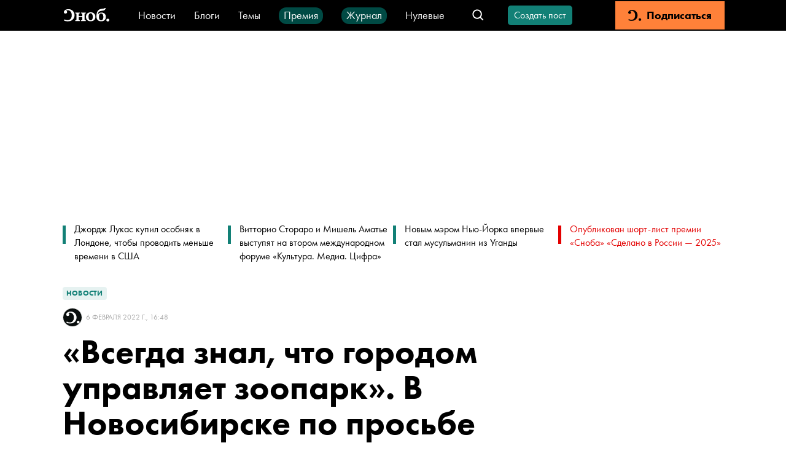

--- FILE ---
content_type: text/html; charset=utf-8
request_url: https://snob.ru/news/vsegda-znal-chto-gorodom-upravlyaet-zoopark-v-novosibirske-po-prosbe-zooparka-ostanovili-golosovanie-za-talisman-novogodnej-stolicy/
body_size: 62153
content:
<!doctype html><html data-n-head-ssr lang="ru" data-n-head="%7B%22lang%22:%7B%22ssr%22:%22ru%22%7D%7D"><head ><title>В Новосибирске по просьбе зоопарка остановили голосование за талисман Новогодней столицы</title><meta data-n-head="ssr" charset="utf-8"><meta data-n-head="ssr" name="viewport" content="width=device-width, initial-scale=1"><meta data-n-head="ssr" data-hid="thumbnail" name="thumbnail" content="https://snob.ru/favicon.ico"><meta data-n-head="ssr" data-hid="apple-mobile-web-app-title" name="apple-mobile-web-app-title" content="snob.ru"><meta data-n-head="ssr" data-hid="og:site_name" property="og:site_name" content="snob.ru"><meta data-n-head="ssr" data-hid="robots:max-image-preview" name="robots" content="max-image-preview:large"><meta data-n-head="ssr" name="msapplication-TileColor" content="#da532c"><meta data-n-head="ssr" data-hid="charset" charset="utf-8"><meta data-n-head="ssr" data-hid="mobile-web-app-capable" name="mobile-web-app-capable" content="yes"><meta data-n-head="ssr" data-hid="articleId" name="articleId" itemprop="identifier" content="3077998"><meta data-n-head="ssr" data-hid="description" name="description" content="Новосибирский зоопарк попросил мэрию остановить народное голосование за выбор талисмана Новогодней столицы из-за фарса, сложившегося вокруг опроса. Открытое обращение опубликовано на сайте зоопарка."><meta data-n-head="ssr" data-hid="keywords" name="keywords" content="выборы, новости, животные, зоопарк"><meta data-n-head="ssr" data-hid="og:url" property="og:url" content="https://snob.ru/news/vsegda-znal-chto-gorodom-upravlyaet-zoopark-v-novosibirske-po-prosbe-zooparka-ostanovili-golosovanie-za-talisman-novogodnej-stolicy/"><meta data-n-head="ssr" data-hid="og:type" property="og:type" content="article"><meta data-n-head="ssr" data-hid="og:title" property="og:title" content="«Всегда знал, что городом управляет зоопарк». В Новосибирске по просьбе зоопарка остановили голосование за талисман Новогодней столицы"><meta data-n-head="ssr" data-hid="og:description" property="og:description" content="Новосибирский зоопарк попросил мэрию остановить народное голосование за выбор талисмана Новогодней столицы из-за фарса, сложившегося вокруг опроса. Открытое обращение опубликовано на сайте зоопарка"><meta data-n-head="ssr" data-hid="og:image" property="og:image" content="https://0d314c86-f76b-45cc-874e-45816116a667.selcdn.net/2b01dc08-f3a7-4a47-8882-0907d1d0efd4.png"><meta data-n-head="ssr" data-hid="article:published_time" property="article:published_time" content="2022-02-06T19:48:00+03:00"><meta data-n-head="ssr" data-hid="article:modified_time" property="article:modified_time" content="2024-03-01T08:52:22.544391+03:00"><meta data-n-head="ssr" data-hid="article:section" property="article:section" content="Новости"><meta data-n-head="ssr" data-hid="article:tag" property="article:tag" content="выборы, новости, животные, зоопарк"><meta data-n-head="ssr" data-hid="twitter:card" property="twitter:card" content="summary_large_image"><meta data-n-head="ssr" data-hid="twitter:site" property="twitter:site" content="@snob_project"><meta data-n-head="ssr" data-hid="twitter:title" property="twitter:title" content="«Всегда знал, что городом управляет зоопарк». В Новосибирске по просьбе зоопарка остановили голосование за талисман Новогодней столицы"><meta data-n-head="ssr" data-hid="twitter:description" property="twitter:description" content="Новосибирский зоопарк попросил мэрию остановить народное голосование за выбор талисмана Новогодней столицы из-за фарса, сложившегося вокруг опроса. Открытое обращение опубликовано на сайте зоопарка"><meta data-n-head="ssr" name="article:section" content="Новости"><link data-n-head="ssr" rel="icon" type="image/png" sizes="32x32" href="/favicon-32x32.png"><link data-n-head="ssr" rel="icon" type="image/png" sizes="16x16" href="/favicon-16x16.png"><link data-n-head="ssr" rel="icon" type="image/png" sizes="48x48" href="/favicon-48x48.png"><link data-n-head="ssr" rel="apple-touch-icon" data-hid="apple-touch-icon" sizes="180x180" href="/apple-touch-icon.png"><link data-n-head="ssr" rel="shortcut icon" data-hid="shortcut-icon" href="/favicon-48x48.png"><link data-n-head="ssr" rel="manifest" data-hid="manifest" href="/site.webmanifest"><link data-n-head="ssr" rel="mask-icon" data-hid="mask-icon" href="/safari-pinned-tab.svg" color="#000000"><link data-n-head="ssr" rel="canonical" href="https://snob.ru/news/vsegda-znal-chto-gorodom-upravlyaet-zoopark-v-novosibirske-po-prosbe-zooparka-ostanovili-golosovanie-za-talisman-novogodnej-stolicy/"><link data-n-head="ssr" rel="amphtml" href="https://snob.ru/amp/3077998/"><script data-n-head="ssr" src="https://widget.cloudpayments.ru/bundles/cloudpayments" defer></script><script data-n-head="ssr" type="text/javascript">window.yaContextCb = window.yaContextCb || []</script><script data-n-head="ssr" src="https://yandex.ru/ads/system/context.js" async></script><script data-n-head="ssr" src="https://www.google.com/recaptcha/api.js?onload=onloadCallback&amp;render=explicit" async defer></script><script data-n-head="ssr" data-hid="gtm-script">if(!window._gtm_init){window._gtm_init=1;(function(w,n,d,m,e,p){w[d]=(w[d]==1||n[d]=='yes'||n[d]==1||n[m]==1||(w[e]&&w[e][p]&&w[e][p]()))?1:0})(window,navigator,'doNotTrack','msDoNotTrack','external','msTrackingProtectionEnabled');(function(w,d,s,l,x,y){w[x]={};w._gtm_inject=function(i){if(w.doNotTrack||w[x][i])return;w[x][i]=1;w[l]=w[l]||[];w[l].push({'gtm.start':new Date().getTime(),event:'gtm.js'});var f=d.getElementsByTagName(s)[0],j=d.createElement(s);j.async=true;j.src='https://www.googletagmanager.com/gtm.js?id='+i;f.parentNode.insertBefore(j,f);};w[y]('GTM-M4WGJ88')})(window,document,'script','dataLayer','_gtm_ids','_gtm_inject')}</script><script data-n-head="ssr" type="application/ld+json">{"@context":"https://schema.org","@graph":[{"@type":"BreadcrumbList","itemListElement":[{"@type":"ListItem","position":1,"item":{"@id":"//snob.ru/theme/","name":"Новости"}}]},{"@type":"Article","@id":"3077998","mainEntityOfPage":"https://snob.ru/news/vsegda-znal-chto-gorodom-upravlyaet-zoopark-v-novosibirske-po-prosbe-zooparka-ostanovili-golosovanie-za-talisman-novogodnej-stolicy/","headline":"«Всегда знал, что городом управляет зоопарк». В Новосибирске по просьбе зоопарка остановили голосование за талисман Новогодней столицы","description":"&lt;p&gt;Новосибирский зоопарк попросил мэрию остановить народное голосование за выбор талисмана Новогодней столицы из-за фарса, сложившегося вокруг опроса. Открытое обращение &lt;a href=&quot;https://zoonovosib.ru/news/novosibirskiy-zoopark-imeni-r-a-shilo-protiv-farsa-v-narodnom-golosovanii-za-talismana-novogodney-st/&quot;&gt;опубликовано&lt;/a&gt; на сайте зоопарка&lt;/p&gt;","articleSection":"Новости","publisher":{"@type":"Organization","name":"Сноб","logo":{"@type":"ImageObject","url":"https://0d314c86-f76b-45cc-874e-45816116a667.selcdn.net/73c2be0f-5c51-475c-a3f5-125e040c08cd.png","width":"400","height":"400"}},"author":[{"@type":"Person","url":"https://snob.ru/profile/undefined/","name":"Безымянный автор"}],"text":"&lt;p&gt;По данным представителей зоопарка, голосование за выбор «новогоднего талисмана» получило политическую окраску, а результаты были сфальсифицированы.  «Мы надеялись на искренний интерес и позитивное отношение к нашей идее. К сожалению, сегодня мы видим, что наши животные стали участниками фарса, который организовали люди. Опрос используется в целях, далеких от выбора символа праздничного Новосибирска — ряд блогеров, депутатов, журналистов (в том числе не имеющих никакого отношения к нашему городу) призвали свои аудитории придать опросу за талисман политическую окраску», — говорится в обращении зоопарка. Сотрудники добавили, что им не по душе создание «оскорбительных мемов» с участием их животных, и попросили мэрию «остановить опрос и не учитывать его результаты».&lt;/p&gt;\n&lt;div&gt;&lt;blockquote class=&quot;instagram-media&quot; data-instgrm-permalink=&quot;https://www.instagram.com/p/CZo0DO3t6cQ/?utm_source=ig_embed&amp;amp;utm_campaign=loading&quot; data-instgrm-version=&quot;14&quot; style=&quot; background:#FFF; border:0; border-radius:3px; box-shadow:0 0 1px 0 rgba(0,0,0,0.5),0 1px 10px 0 rgba(0,0,0,0.15); margin: 1px; max-width:540px; min-width:326px; padding:0; width:99.375%; width:-webkit-calc(100% - 2px); width:calc(100% - 2px);&quot;&gt;&lt;div style=&quot;padding:16px;&quot;&gt; &lt;a href=&quot;https://www.instagram.com/p/CZo0DO3t6cQ/?utm_source=ig_embed&amp;amp;utm_campaign=loading&quot; style=&quot; background:#FFFFFF; line-height:0; padding:0 0; text-align:center; text-decoration:none; width:100%;&quot; target=&quot;_blank&quot;&gt; &lt;div style=&quot; display: flex; flex-direction: row; align-items: center;&quot;&gt; &lt;div style=&quot;background-color: #F4F4F4; border-radius: 50%; flex-grow: 0; height: 40px; margin-right: 14px; width: 40px;&quot;&gt;&lt;/div&gt; &lt;div style=&quot;display: flex; flex-direction: column; flex-grow: 1; justify-content: center;&quot;&gt; &lt;div style=&quot; background-color: #F4F4F4; border-radius: 4px; flex-grow: 0; height: 14px; margin-bottom: 6px; width: 100px;&quot;&gt;&lt;/div&gt; &lt;div style=&quot; background-color: #F4F4F4; border-radius: 4px; flex-grow: 0; height: 14px; width: 60px;&quot;&gt;&lt;/div&gt;&lt;/div&gt;&lt;/div&gt;&lt;div style=&quot;padding: 19% 0;&quot;&gt;&lt;/div&gt; &lt;div style=&quot;display:block; height:50px; margin:0 auto 12px; width:50px;&quot;&gt;&lt;svg width=&quot;50px&quot; height=&quot;50px&quot; viewBox=&quot;0 0 60 60&quot; version=&quot;1.1&quot; xmlns=&quot;https://www.w3.org/2000/svg&quot; xmlns:xlink=&quot;https://www.w3.org/1999/xlink&quot;&gt;&lt;g stroke=&quot;none&quot; stroke-width=&quot;1&quot; fill=&quot;none&quot; fill-rule=&quot;evenodd&quot;&gt;&lt;g transform=&quot;translate(-511.000000, -20.000000)&quot; fill=&quot;#000000&quot;&gt;&lt;g&gt;&lt;path d=&quot;M556.869,30.41 C554.814,30.41 553.148,32.076 553.148,34.131 C553.148,36.186 554.814,37.852 556.869,37.852 C558.924,37.852 560.59,36.186 560.59,34.131 C560.59,32.076 558.924,30.41 556.869,30.41 M541,60.657 C535.114,60.657 530.342,55.887 530.342,50 C530.342,44.114 535.114,39.342 541,39.342 C546.887,39.342 551.658,44.114 551.658,50 C551.658,55.887 546.887,60.657 541,60.657 M541,33.886 C532.1,33.886 524.886,41.1 524.886,50 C524.886,58.899 532.1,66.113 541,66.113 C549.9,66.113 557.115,58.899 557.115,50 C557.115,41.1 549.9,33.886 541,33.886 M565.378,62.101 C565.244,65.022 564.756,66.606 564.346,67.663 C563.803,69.06 563.154,70.057 562.106,71.106 C561.058,72.155 560.06,72.803 558.662,73.347 C557.607,73.757 556.021,74.244 553.102,74.378 C549.944,74.521 548.997,74.552 541,74.552 C533.003,74.552 532.056,74.521 528.898,74.378 C525.979,74.244 524.393,73.757 523.338,73.347 C521.94,72.803 520.942,72.155 519.894,71.106 C518.846,70.057 518.197,69.06 517.654,67.663 C517.244,66.606 516.755,65.022 516.623,62.101 C516.479,58.943 516.448,57.996 516.448,50 C516.448,42.003 516.479,41.056 516.623,37.899 C516.755,34.978 517.244,33.391 517.654,32.338 C518.197,30.938 518.846,29.942 519.894,28.894 C520.942,27.846 521.94,27.196 523.338,26.654 C524.393,26.244 525.979,25.756 528.898,25.623 C532.057,25.479 533.004,25.448 541,25.448 C548.997,25.448 549.943,25.479 553.102,25.623 C556.021,25.756 557.607,26.244 558.662,26.654 C560.06,27.196 561.058,27.846 562.106,28.894 C563.154,29.942 563.803,30.938 564.346,32.338 C564.756,33.391 565.244,34.978 565.378,37.899 C565.522,41.056 565.552,42.003 565.552,50 C565.552,57.996 565.522,58.943 565.378,62.101 M570.82,37.631 C570.674,34.438 570.167,32.258 569.425,30.349 C568.659,28.377 567.633,26.702 565.965,25.035 C564.297,23.368 562.623,22.342 560.652,21.575 C558.743,20.834 556.562,20.326 553.369,20.18 C550.169,20.033 549.148,20 541,20 C532.853,20 531.831,20.033 528.631,20.18 C525.438,20.326 523.257,20.834 521.349,21.575 C519.376,22.342 517.703,23.368 516.035,25.035 C514.368,26.702 513.342,28.377 512.574,30.349 C511.834,32.258 511.326,34.438 511.181,37.631 C511.035,40.831 511,41.851 511,50 C511,58.147 511.035,59.17 511.181,62.369 C511.326,65.562 511.834,67.743 512.574,69.651 C513.342,71.625 514.368,73.296 516.035,74.965 C517.703,76.634 519.376,77.658 521.349,78.425 C523.257,79.167 525.438,79.673 528.631,79.82 C531.831,79.965 532.853,80.001 541,80.001 C549.148,80.001 550.169,79.965 553.369,79.82 C556.562,79.673 558.743,79.167 560.652,78.425 C562.623,77.658 564.297,76.634 565.965,74.965 C567.633,73.296 568.659,71.625 569.425,69.651 C570.167,67.743 570.674,65.562 570.82,62.369 C570.966,59.17 571,58.147 571,50 C571,41.851 570.966,40.831 570.82,37.631&quot;&gt;&lt;/path&gt;&lt;/g&gt;&lt;/g&gt;&lt;/g&gt;&lt;/svg&gt;&lt;/div&gt;&lt;div style=&quot;padding-top: 8px;&quot;&gt; &lt;div style=&quot; color:#3897f0; font-family:Arial,sans-serif; font-size:14px; font-style:normal; font-weight:550; line-height:18px;&quot;&gt;Посмотреть эту публикацию в Instagram&lt;/div&gt;&lt;/div&gt;&lt;div style=&quot;padding: 12.5% 0;&quot;&gt;&lt;/div&gt; &lt;div style=&quot;display: flex; flex-direction: row; margin-bottom: 14px; align-items: center;&quot;&gt;&lt;div&gt; &lt;div style=&quot;background-color: #F4F4F4; border-radius: 50%; height: 12.5px; width: 12.5px; transform: translateX(0px) translateY(7px);&quot;&gt;&lt;/div&gt; &lt;div style=&quot;background-color: #F4F4F4; height: 12.5px; transform: rotate(-45deg) translateX(3px) translateY(1px); width: 12.5px; flex-grow: 0; margin-right: 14px; margin-left: 2px;&quot;&gt;&lt;/div&gt; &lt;div style=&quot;background-color: #F4F4F4; border-radius: 50%; height: 12.5px; width: 12.5px; transform: translateX(9px) translateY(-18px);&quot;&gt;&lt;/div&gt;&lt;/div&gt;&lt;div style=&quot;margin-left: 8px;&quot;&gt; &lt;div style=&quot; background-color: #F4F4F4; border-radius: 50%; flex-grow: 0; height: 20px; width: 20px;&quot;&gt;&lt;/div&gt; &lt;div style=&quot; width: 0; height: 0; border-top: 2px solid transparent; border-left: 6px solid #f4f4f4; border-bottom: 2px solid transparent; transform: translateX(16px) translateY(-4px) rotate(30deg)&quot;&gt;&lt;/div&gt;&lt;/div&gt;&lt;div style=&quot;margin-left: auto;&quot;&gt; &lt;div style=&quot; width: 0px; border-top: 8px solid #F4F4F4; border-right: 8px solid transparent; transform: translateY(16px);&quot;&gt;&lt;/div&gt; &lt;div style=&quot; background-color: #F4F4F4; flex-grow: 0; height: 12px; width: 16px; transform: translateY(-4px);&quot;&gt;&lt;/div&gt; &lt;div style=&quot; width: 0; height: 0; border-top: 8px solid #F4F4F4; border-left: 8px solid transparent; transform: translateY(-4px) translateX(8px);&quot;&gt;&lt;/div&gt;&lt;/div&gt;&lt;/div&gt; &lt;div style=&quot;display: flex; flex-direction: column; flex-grow: 1; justify-content: center; margin-bottom: 24px;&quot;&gt; &lt;div style=&quot; background-color: #F4F4F4; border-radius: 4px; flex-grow: 0; height: 14px; margin-bottom: 6px; width: 224px;&quot;&gt;&lt;/div&gt; &lt;div style=&quot; background-color: #F4F4F4; border-radius: 4px; flex-grow: 0; height: 14px; width: 144px;&quot;&gt;&lt;/div&gt;&lt;/div&gt;&lt;/a&gt;&lt;p style=&quot; color:#c9c8cd; font-family:Arial,sans-serif; font-size:14px; line-height:17px; margin-bottom:0; margin-top:8px; overflow:hidden; padding:8px 0 7px; text-align:center; text-overflow:ellipsis; white-space:nowrap;&quot;&gt;&lt;a href=&quot;https://www.instagram.com/p/CZo0DO3t6cQ/?utm_source=ig_embed&amp;amp;utm_campaign=loading&quot; style=&quot; color:#c9c8cd; font-family:Arial,sans-serif; font-size:14px; font-style:normal; font-weight:normal; line-height:17px; text-decoration:none;&quot; target=&quot;_blank&quot;&gt;Публикация от Новосибирский зоопарк (@nskzoo_official)&lt;/a&gt;&lt;/p&gt;&lt;/div&gt;&lt;/blockquote&gt; &lt;script async src=&quot;//www.instagram.com/embed.js&quot;&gt;&lt;/script&gt;&lt;/div&gt;\n&lt;h2&gt;Участие властей в выборах талисмана: &lt;/h2&gt;\n&lt;p&gt;Депутат городского совета Новосибирска и соратник российского оппозиционера Навального Сергей Бойко, поддерживающий одного из кандидатов выборов — обезьяну Бату, негативно отреагировал на просьбу зоопарка. «Всегда знал, что городом управляет зоопарк, но раньше они этого хотя бы стеснялись», — &lt;a href=&quot;https://twitter.com/_sergey_boyko/status/1490333022041870343?s=20&amp;t=1mwtmymg3rwxk4lkwbi4kg&quot;target=&quot;_blank&quot;rel=&quot;noopener nofollow&quot;&gt;написал&lt;/a&gt; чиновник в своем твиттере. &lt;/p&gt;\n&lt;p&gt;Мэрия поддержала зоопарк и досрочно &lt;a href=&quot;http://poll.novo-sibirsk.ru/quiz.aspx?quiz=144&quot;target=&quot;_blank&quot;rel=&quot;noopener nofollow&quot;&gt;остановила&lt;/a&gt; голосование. Всего в нем приняло участие более 133 тысяч человек. По последним данным опроса, лидирующую позицию занимал орангутан Бату — за него &lt;a href=&quot;http://poll.novo-sibirsk.ru/result.aspx?quiz=144&quot;target=&quot;_blank&quot;rel=&quot;noopener nofollow&quot;&gt;отдали&lt;/a&gt; 39,39 процента голосов. «Спасибо всем, кто без задних мыслей принимал участие в опросе. Макс, Шилка и Айша, Бату и Саян всегда ждут вас. Они, конечно, животные, но делать их инструментом своих амбиций, по нашему мнению, неправильно», — &lt;a href=&quot;https://www.instagram.com/p/czo0do3t6cq/?utm_source=ig_web_copy_link&quot;target=&quot;_blank&quot;rel=&quot;noopener nofollow&quot;&gt;обратились&lt;/a&gt; к участникам опроса представили зоопарка.&lt;/p&gt;\n&lt;div class=&quot;figure-container gallery-container figure-alignment-center&quot;&gt;\n          &lt;figure&gt;\n            &lt;a \n              href=&quot;https://0d314c86-f76b-45cc-874e-45816116a667.selcdn.net/3e2ce417-3e2d-452b-ba80-ca544c41f220.png&quot;\n              data-pswp-width=&quot;2169&quot; \n              data-pswp-height=&quot;1018&quot;\n            &gt;\n              &lt;img \n                class=&quot;image-view-normal&quot;\n                src=&quot;https://0d314c86-f76b-45cc-874e-45816116a667.selcdn.net/3e2ce417-3e2d-452b-ba80-ca544c41f220.png&quot;\n                alt=&quot;Скриншот результатов голосования за «новогодний талисман» на сайте мэрии Новосибирска&quot;                \n              /&gt;\n            &lt;/a&gt;\n            &lt;figcaption&gt;Скриншот результатов голосования за «новогодний талисман» на сайте мэрии Новосибирска &lt;span class=&quot;image-source&quot;&gt;&lt;span&gt;&lt;/span&gt;&lt;/span&gt;&lt;/figcaption&gt;\n          &lt;/figure&gt;\n        &lt;/div&gt;\n&lt;h2&gt;Что произошло: &lt;/h2&gt;\n&lt;p&gt;В 2022 году Новосибирск получил статус «Новогодней столицы России». В честь этого муниципальный зоопарк города совместно с мэрией решили провести выборы «новогоднего талисмана». В опросе участвовали пять животных — манул Айша, орангутан Бату, амурский тигр Макс, снежный барс Саян и белый медвежонок Шилка. &lt;/p&gt;\n&lt;p&gt;Голосование было запущено 13 января, изначально &lt;a href=&quot;https://snob.ru/news/v-novosibirske-nachalis-vybory-talismana-goroda-v-chisle-liderov-okazalsya-orangutan-no-vmeshalas-administraciya-prezidenta/&quot;target=&quot;_blank&quot;rel=&quot;noopener&quot;&gt;лидировал&lt;/a&gt; манул Айша, собрав около 30 процентов голосов — его поддерживал мэр Новосибирска Анатолий Локоть. «Мне нравится, честно говоря, манул. Он выглядит прилично, очень интересно, привлекательно. Это представитель нашей территории, Сибири, его среда обитания — прежде всего, Алтай», — &lt;a href=&quot;https://www.bbc.com/russian/news-60262412&quot;target=&quot;_blank&quot;rel=&quot;noopener nofollow&quot;&gt;цитирует&lt;/a&gt; слова мэра Русская служба «Би-би-си». За остальных животных проголосовало более 10 процентов участников, а вот орангутан Бату находился на последнем месте с тремя процентами.&lt;/p&gt;\n&lt;h2&gt;Поддержка орангутана Бату: &lt;/h2&gt;\n&lt;p&gt;Позже орангутана Бату начали поддерживать независимые депутаты горсовета Сергей Бойко и Игорь Украинцев, а также блогер Алиса Аив — животное выбилось в лидеры. В ночь с третьего на четвертое февраля Бату снова начал опускаться вниз, а лидирующие позиции занял медвежонок Шилка.&lt;/p&gt;\n&lt;p&gt;&lt;/p&gt;\n&lt;div&gt;&lt;div&gt;\n    &lt;blockquote class=&quot;twitter-tweet&quot;&gt;&lt;p&gt;В Новосибирске голосование за новогодний символ города. Выбор из животных зоопарка. &lt;br /&gt;&lt;br /&gt;Побеждающий протестным голосованием орангутан обеспокоил администрацию президента. Не шутка! Как обычно пошли вбросы и фальсификации. &lt;br /&gt;&lt;br /&gt;Лайк — за орангутана, ретвит — обезьяна лучше единоросса! &lt;a href=&quot;https://t.co/qth5w5nqaw&quot;&gt;pic.twitter.com/QtH5w5NqAw&lt;/a&gt;&lt;/p&gt;— Сергей Бойко (@_sergey_boyko) &lt;a href=&quot;https://twitter.com/_sergey_boyko/status/1489582770955378691?ref_src=twsrc%5etfw&quot;&gt;February 4, 2022&lt;/a&gt;&lt;/blockquote&gt;&lt;script async=&quot;&quot;src=&quot;https://platform.twitter.com/widgets.js&quot;charset=&quot;utf-8&quot;&gt;&lt;/script&gt;\n\n&lt;/div&gt;&lt;/div&gt;\n&lt;p&gt;&lt;/p&gt;\n&lt;p&gt;По данным издания «Тайга.инфо» выборами «новогоднего талисмана» &lt;a href=&quot;https://tayga.info/175698&quot;target=&quot;_blank&quot;rel=&quot;noopener nofollow&quot;&gt;заинтересовались&lt;/a&gt; в администрации президента России — мэрию Новосибирска не устроила возможная победа Бату. «Побеждающий протестным голосованием орангутан обеспокоил администрацию президента. Не шутка! Как обычно пошли вбросы и фальсификации», — &lt;a href=&quot;https://twitter.com/_sergey_boyko/status/1489582770955378691?s=20&amp;t=1mwtmymg3rwxk4lkwbi4kg&quot;target=&quot;_blank&quot;rel=&quot;noopener nofollow&quot;&gt;дополнил&lt;/a&gt; информацию чиновник Бойко. Позже орангутан снова вырвался вперед, но его обогнал барс Саян — всего за 20 минут он получил около восьми тысяч голосов. Тогда Бойко &lt;a href=&quot;https://twitter.com/_sergey_boyko/status/1490247486757343236?s=20&amp;t=1mwtmymg3rwxk4lkwbi4kg&quot;target=&quot;_blank&quot;rel=&quot;noopener nofollow&quot;&gt;обвинил&lt;/a&gt; организаторов в мошенничестве и &lt;a href=&quot;https://twitter.com/_sergey_boyko/status/1490247296478584833?s=20&amp;t=1mwtmymg3rwxk4lkwbi4kg&quot;target=&quot;_blank&quot;rel=&quot;noopener nofollow&quot;&gt;опубликовал&lt;/a&gt; статистику, на которой видно, что «за четыре часа воскресного утра [6 февраля] 25 000 голосов прилетело снежному барсу». &lt;/p&gt;\n&lt;p&gt;&lt;/p&gt;\n&lt;div&gt;&lt;div&gt;\n    &lt;blockquote class=&quot;twitter-tweet&quot;&gt;&lt;p&gt;По заданию АП мэрия включила режим Венедиктова. &lt;br /&gt;&lt;br /&gt;Пока мы следили за медведем, за 4 часа воскресного утра 25 000 голосов прилетело снежному барсу.  Хотя по данным метрики, на сайте был всего 1851 уникальный посетитель. &lt;br /&gt;&lt;br /&gt;Лайк — За Бату!! Ретвит — страной управляют мелкие жулики. &lt;a href=&quot;https://t.co/q1ye4ac3hg&quot;&gt;pic.twitter.com/q1Ye4aC3hG&lt;/a&gt;&lt;/p&gt;— Сергей Бойко (@_sergey_boyko) &lt;a href=&quot;https://twitter.com/_sergey_boyko/status/1490247296478584833?ref_src=twsrc%5etfw&quot;&gt;February 6, 2022&lt;/a&gt;&lt;/blockquote&gt;&lt;script async=&quot;&quot;src=&quot;https://platform.twitter.com/widgets.js&quot;charset=&quot;utf-8&quot;&gt;&lt;/script&gt;\n\n&lt;/div&gt;&lt;/div&gt;\n&lt;p&gt;В разговоре с Русской службой «Би-би-си» независимые депутаты Сергей Бойко и Хельга Пирогова заявили, что кампания за орангутана — пример протестного голосования. «В этом моменте все перешло из разряда веселого развлечения в политический спор», — подчеркнула Пирогова. Впоследствии сотрудники зоопарка заявили, что ждут в гости всех посетителей вне зависимости от «разных политических взглядов». &lt;/p&gt;\n&lt;h2&gt;Что еще известно:&lt;/h2&gt;\n&lt;p&gt;В прошлом году статус «Новогодней столицы» получил Нижний Новгород. В качестве титула власти выбрали оленя, который изображен на гербе города. &lt;/p&gt;\n&lt;p&gt;&lt;b&gt;Следить за событиями удобно в нашем&lt;/b&gt; &lt;a href=&quot;https://t.me/snob_news&quot;target=&quot;_blank&quot;rel=&quot;noopener nofollow&quot;&gt;&lt;b&gt;новостном телеграм-канале&lt;/b&gt;&lt;/a&gt;&lt;b&gt;. Присоединяйтесь&lt;/b&gt;&lt;/p&gt;","datePublished":"2022-02-06T19:48:00+03:00","dateModified":"2024-03-01T08:52:22.544391+03:00","about":[{"@type":"Thing","name":"выборы"},{"@type":"Thing","name":"новости"},{"@type":"Thing","name":"животные"},{"@type":"Thing","name":"зоопарк"}],"image":[{"@type":"ImageObject","contentUrl":"https://snob.ru/entry/3077998/snob2/og-image.png","url":"https://snob.ru/entry/3077998/snob2/og-image.png"},{"@type":"ImageObject","contentUrl":"https://0d314c86-f76b-45cc-874e-45816116a667.selcdn.net/3e2ce417-3e2d-452b-ba80-ca544c41f220.png","url":"https://0d314c86-f76b-45cc-874e-45816116a667.selcdn.net/3e2ce417-3e2d-452b-ba80-ca544c41f220.png","width":2169,"height":1018,"name":"Скриншот результатов голосования за «новогодний талисман» на сайте мэрии Новосибирска","description":"Скриншот результатов голосования за «новогодний талисман» на сайте мэрии Новосибирска"}]},{"@type":"ImageObject","contentUrl":"https://snob.ru/entry/3077998/snob2/og-image.png","url":"https://snob.ru/entry/3077998/snob2/og-image.png"},{"@type":"ImageObject","contentUrl":"https://0d314c86-f76b-45cc-874e-45816116a667.selcdn.net/3e2ce417-3e2d-452b-ba80-ca544c41f220.png","url":"https://0d314c86-f76b-45cc-874e-45816116a667.selcdn.net/3e2ce417-3e2d-452b-ba80-ca544c41f220.png","width":2169,"height":1018,"name":"Скриншот результатов голосования за «новогодний талисман» на сайте мэрии Новосибирска","description":"Скриншот результатов голосования за «новогодний талисман» на сайте мэрии Новосибирска"}]}</script><link rel="preload" href="/_nuxt/fed548e.js" as="script"><link rel="preload" href="/_nuxt/90637fe.js" as="script"><link rel="preload" href="/_nuxt/98c77f8.js" as="script"><link rel="preload" href="/_nuxt/c7144a4.js" as="script"><link rel="preload" href="/_nuxt/b8e7cce.js" as="script"><link rel="preload" href="/_nuxt/6ee9e13.js" as="script"><style data-vue-ssr-id="cfb9325c:0 2cad8b6a:0 0317a110:0 2998b330:0 41447b86:0 7e56e4e3:0 671ad3bb:0 ff23a0f6:0 5513ac1e:0 3413966d:0 66aaaa64:0 72f203c9:0 02ceb2c6:0 4ad97136:0 7edbcffe:0 bfdc60f4:0 0a53a3fc:0 8d5ee6e0:0 3ab6093e:0 1047fb43:0 390d56a0:0 ccf36978:0 3d5b2e13:0 90f90458:0 97792450:0 6673b642:0 7763b9a2:0 91a361b0:0 4d5d77e8:0 0e6b8f53:0 5350b202:0 a33a9938:0 0dfe0372:0 8b991506:0 67353032:0 052440f6:0 1362fe13:0 830d2a26:0 81d8dbb4:0 6f4cc7a1:0 63671b7c:0 1ff0c79f:0 8b6c3ee8:0 db14e42e:0 2384f9de:0 836f89c8:0">*,:after,:before{box-sizing:border-box}:after,:before{text-decoration:inherit;vertical-align:inherit}html{cursor:default;line-height:1.5;-moz-tab-size:4;-o-tab-size:4;tab-size:4;-webkit-tap-highlight-color:transparent;-ms-text-size-adjust:100%;-webkit-text-size-adjust:100%;word-break:break-word}body{margin:0}h1{font-size:2em;margin:.67em 0}dl dl,dl ol,dl ul,ol dl,ol ol,ol ul,ul dl,ul ol,ul ul{margin:0}hr{color:inherit;height:0;overflow:visible}main{display:block}nav ol,nav ul{list-style:none;padding:0}nav li:before{content:"\200B"}pre{font-family:monospace,monospace;font-size:1em;overflow:auto;-ms-overflow-style:scrollbar}a{background-color:transparent}abbr[title]{text-decoration:underline;-webkit-text-decoration:underline dotted;text-decoration:underline dotted}b,strong{font-weight:bolder}code,kbd,samp{font-family:monospace,monospace;font-size:1em}small{font-size:80%}audio,canvas,iframe,img,svg,video{vertical-align:middle}audio,video{display:inline-block}audio:not([controls]){display:none;height:0}iframe,img{border-style:none}svg:not([fill]){fill:currentColor}svg:not(:root){overflow:hidden}table{border-collapse:collapse;border-color:inherit;text-indent:0}button,input,select{margin:0}button{overflow:visible;text-transform:none}[type=button],[type=reset],[type=submit],button{-webkit-appearance:button}fieldset{border:1px solid #a0a0a0;padding:.35em .75em .625em}input{overflow:visible}legend{color:inherit;display:table;max-width:100%;white-space:normal}progress{display:inline-block;vertical-align:baseline}select{text-transform:none}textarea{margin:0;overflow:auto;resize:vertical}[type=checkbox],[type=radio]{padding:0}[type=search]{-webkit-appearance:textfield;outline-offset:-2px}::-webkit-inner-spin-button,::-webkit-outer-spin-button{height:auto}::-webkit-input-placeholder{color:inherit;opacity:.54}::-webkit-search-decoration{-webkit-appearance:none}::-webkit-file-upload-button{-webkit-appearance:button;font:inherit}::-moz-focus-inner{border-style:none;padding:0}:-moz-focusring{outline:1px dotted ButtonText}:-moz-ui-invalid{box-shadow:none}details,dialog{display:block}dialog{background-color:#fff;border:solid;color:#000;height:-moz-fit-content;height:fit-content;left:0;margin:auto;padding:1em;position:absolute;right:0;width:-moz-fit-content;width:fit-content}dialog:not([open]){display:none}summary{display:list-item}canvas{display:inline-block}template{display:none}[tabindex],a,area,button,input,label,select,summary,textarea{-ms-touch-action:manipulation}[hidden]{display:none}[aria-busy=true]{cursor:progress}[aria-controls]{cursor:pointer}[aria-disabled=true],[disabled]{cursor:not-allowed}[aria-hidden=false][hidden]{display:inline;display:initial}[aria-hidden=false][hidden]:not(:focus){clip:rect(0,0,0,0);position:absolute}
/*! PhotoSwipe main CSS by Dmytro Semenov | photoswipe.com */.pswp{--pswp-bg:#000;--pswp-placeholder-bg:#222;--pswp-root-z-index:100000;--pswp-preloader-color:rgba(79,79,79,0.4);--pswp-preloader-color-secondary:hsla(0,0%,100%,0.9);--pswp-icon-color:#fff;--pswp-icon-color-secondary:#4f4f4f;--pswp-icon-stroke-color:#4f4f4f;--pswp-icon-stroke-width:2px;--pswp-error-text-color:var(--pswp-icon-color);position:fixed;top:0;left:0;width:100%;height:100%;z-index:var(--pswp-root-z-index);display:none;touch-action:none;opacity:.003;contain:layout style size;-webkit-tap-highlight-color:rgba(0,0,0,0)}.pswp,.pswp:focus{outline:0}.pswp *{box-sizing:border-box}.pswp img{max-width:none}.pswp--open{display:block}.pswp,.pswp__bg{transform:translateZ(0);will-change:opacity}.pswp__bg{opacity:.005;background:var(--pswp-bg)}.pswp,.pswp__scroll-wrap{overflow:hidden}.pswp__bg,.pswp__container,.pswp__content,.pswp__img,.pswp__item,.pswp__scroll-wrap,.pswp__zoom-wrap{position:absolute;top:0;left:0;width:100%;height:100%}.pswp__img,.pswp__zoom-wrap{width:auto;height:auto}.pswp--click-to-zoom.pswp--zoom-allowed .pswp__img{cursor:zoom-in}.pswp--click-to-zoom.pswp--zoomed-in .pswp__img{cursor:move;cursor:grab}.pswp--click-to-zoom.pswp--zoomed-in .pswp__img:active{cursor:grabbing}.pswp--no-mouse-drag.pswp--zoomed-in .pswp__img,.pswp--no-mouse-drag.pswp--zoomed-in .pswp__img:active,.pswp__img{cursor:zoom-out}.pswp__button,.pswp__container,.pswp__counter,.pswp__img{-webkit-user-select:none;-moz-user-select:none;-ms-user-select:none;user-select:none}.pswp__item{z-index:1;overflow:hidden}.pswp__hidden{display:none!important}.pswp__content{pointer-events:none}.pswp__content>*{pointer-events:auto}.pswp__error-msg-container{display:grid}.pswp__error-msg{margin:auto;font-size:1em;line-height:1;color:var(--pswp-error-text-color)}.pswp .pswp__hide-on-close{opacity:.005;will-change:opacity;transition:opacity var(--pswp-transition-duration) cubic-bezier(.4,0,.22,1);z-index:10;pointer-events:none}.pswp--ui-visible .pswp__hide-on-close{opacity:1;pointer-events:auto}.pswp__button{position:relative;display:block;width:50px;height:60px;padding:0;margin:0;overflow:hidden;cursor:pointer;background:none;border:0;box-shadow:none;opacity:.85;-webkit-appearance:none;-webkit-touch-callout:none}.pswp__button:active,.pswp__button:focus,.pswp__button:hover{transition:none;padding:0;background:none;border:0;box-shadow:none;opacity:1}.pswp__button:disabled{opacity:.3;cursor:auto}.pswp__icn{fill:var(--pswp-icon-color);color:var(--pswp-icon-color-secondary);position:absolute;top:14px;left:9px;width:32px;height:32px;overflow:hidden;pointer-events:none}.pswp__icn-shadow{stroke:var(--pswp-icon-stroke-color);stroke-width:var(--pswp-icon-stroke-width);fill:none}.pswp__icn:focus{outline:0}.pswp__img--with-bg,div.pswp__img--placeholder{background:var(--pswp-placeholder-bg)}.pswp__top-bar{position:absolute;left:0;top:0;width:100%;height:60px;display:flex;flex-direction:row;justify-content:flex-end;z-index:10;pointer-events:none!important}.pswp__top-bar>*{pointer-events:auto;will-change:opacity}.pswp__button--close{margin-right:6px}.pswp__button--arrow{position:absolute;top:0;width:75px;height:100px;top:50%;margin-top:-50px}.pswp__button--arrow:disabled{display:none;cursor:default}.pswp__button--arrow .pswp__icn{top:50%;margin-top:-30px;width:60px;height:60px;background:none;border-radius:0}.pswp--one-slide .pswp__button--arrow{display:none}.pswp--touch .pswp__button--arrow{visibility:hidden}.pswp--has_mouse .pswp__button--arrow{visibility:visible}.pswp__button--arrow--prev{right:auto;left:0}.pswp__button--arrow--next{right:0}.pswp__button--arrow--next .pswp__icn{left:auto;right:14px;transform:scaleX(-1)}.pswp__button--zoom{display:none}.pswp--zoom-allowed .pswp__button--zoom{display:block}.pswp--zoomed-in .pswp__zoom-icn-bar-v{display:none}.pswp__preloader{position:relative;overflow:hidden;width:50px;height:60px;margin-right:auto}.pswp__preloader .pswp__icn{opacity:0;transition:opacity .2s linear;animation:pswp-clockwise .6s linear infinite}.pswp__preloader--active .pswp__icn{opacity:.85}@keyframes pswp-clockwise{0%{transform:rotate(0deg)}to{transform:rotate(1turn)}}[dir=ltr] .pswp__counter{margin-left:20px}[dir=rtl] .pswp__counter{margin-right:20px}.pswp__counter{height:30px;margin-top:15px;font-size:14px;line-height:30px;color:var(--pswp-icon-color);text-shadow:1px 1px 3px var(--pswp-icon-color-secondary);opacity:.85}.pswp--one-slide .pswp__counter{display:none}
:root{--primary-color--rgb:18,128,118;--special-color--rgb:227,0,0;--subscription-color--rgb:255,129,57;--accent-color:#f6d523;--donate-color:#f6d523;--donate-mate-color:#ffe34e;--primary-color:rgb(var(--primary-color--rgb));--primary-mate-color:#0fac9f;--secondary-color:grey;--secondary-mate-color:#a7a6a6;--special-color:rgb(var(--special-color--rgb));--special-mate-color:#f61616;--black-color:#000;--black-mate-color:#000;--white-color:#fff;--white-mate-color:#fff;--gray-x-dark-color:#54524f;--gray-dark-color:#666;--gray-color:#9b9b9b;--gray-light-color:#ababab;--gray-x-light-color:#ebebeb;--white-smoke-color:#f1f1f1;--seashell-color:#fff5ee;--subscription-color:#ff8139;--subscription-mate-color:#ff9153;--side-padding:0;--bottom-padding:93px;--vertical-padding:36px;--font-family:"Futura PT",Arial,Helvetica,sans-serif;--post-content-font-family:Lora,"Times New Roman",Times,serif;--sber-font:"SB Sans Display";--hover-opacity:0.7;--navbar-height:50px;--navbar-z-index:20}@media (max-width:1439px){:root{--side-padding:50px}}@media (max-width:1023px){:root{--vertical-padding:24px}}@media (max-width:767px){:root{--side-padding:16px}}
@font-face{font-family:"Arial";src:local(Arial Bold);size-adjust:93.5%;font-weight:700}@font-face{font-family:"Arial";src:local(Arial);size-adjust:85%;font-weight:400}@font-face{font-family:"Helvetica";src:local(Helvetica Bold);size-adjust:93.5%;font-weight:700}@font-face{font-family:"Helvetica";src:local(Helvetica);size-adjust:85%;font-weight:400}@font-face{font-family:"Futura PT";src:url(/blogs/fonts/Futura-PT_Book.woff2) format("woff2"),url(/blogs/fonts/Futura-PT_Book.woff) format("woff");font-weight:400;font-style:normal}@font-face{font-family:"Futura PT";src:url(/blogs/fonts/Futura-PT_Heavy.woff2) format("woff2"),url(/blogs/fonts/Futura-PT_Heavy.woff) format("woff");font-weight:800;font-style:normal}@font-face{font-family:"Lora";font-style:normal;font-weight:400;src:url(/blogs/fonts/Lora-Regular.woff2) format("woff2"),url(/blogs/fonts/Lora-Regular.woff) format("woff")}@font-face{font-family:"Lora";font-style:italic;font-weight:400;src:url(/blogs/fonts/Lora-Italic.woff2) format("woff2"),url(/blogs/fonts/Lora-Italic.woff) format("woff")}@font-face{font-family:"Lora";font-style:normal;font-weight:700;src:url(/blogs/fonts/Lora-Bold.woff2) format("woff2"),url(/blogs/fonts/Lora-Bold.woff) format("woff")}@font-face{font-family:"Lora";font-style:italic;font-weight:700;src:url(/blogs/fonts/Lora-BoldItalic.woff2) format("woff2"),url(/blogs/fonts/Lora-BoldItalic.woff) format("woff")}@font-face{font-family:"SB Sans Display";font-style:normal;font-weight:600;src:url(/blogs/fonts/sber/sbsans-display-semibold.otf)}:root{font-family:var(--font-family);word-break:normal}a{color:var(--black-color);text-decoration:none}button{font-family:var(--font-family)}.page-enter-active,.page-leave-active{transition:opacity .1s}.page-enter,.page-leave-to{opacity:0}ul,ul li{margin:0;padding:0;text-indent:0;list-style-type:none}figure{margin:0}body{max-width:100%!important;background-color:var(--white-color)!important}.pswp--open{display:flex;justify-content:center}svg:not([fill]).pswp__icn{fill:var(--pswp-icon-color)}.pswp__button--arrow{width:148px}@media (max-width:1023px){.pswp__button--arrow{display:none}}.pswp:not(.pswp--one-slide) .pswp__button--arrow:disabled{display:block;opacity:.6}.pswp__button--close{position:absolute;right:24px;top:24px;width:60px;height:60px}.pswp__custom-caption{position:absolute;bottom:24px;max-width:600px;margin-left:16px;margin-right:16px;padding:10px;border-radius:8px;background:rgba(0,0,0,.62);font-size:16px;color:#fff;text-align:center}.pswp__custom-caption .counter{font-size:14px;color:#cbcbcb}.pswp__custom-caption a{color:#fff;text-decoration:underline}.hidden-caption-content{display:none}
.modal-overlay{position:fixed;top:0;right:0;bottom:0;left:0;display:flex;align-items:center;justify-content:center;background-color:rgba(0,0,0,.7);z-index:999}
.nuxt-progress{position:fixed;top:0;left:0;right:0;height:2px;width:0;opacity:1;transition:width .1s,opacity .4s;background-color:#000;z-index:999999}.nuxt-progress.nuxt-progress-notransition{transition:none}.nuxt-progress-failed{background-color:red}
.article__load-more[data-v-49686e73]{max-width:300px;margin:36px auto}.app__main-content[data-v-49686e73]{position:relative;width:100%;box-sizing:border-box!important;padding:0 var(--side-padding);margin:0 auto;max-width:1248px;min-height:calc(100vh - var(--navbar-height))}@media (max-width:767px){.app__main-content[data-v-49686e73]{max-width:100vw}}
.app-navbar[data-v-f65bd7c6]{position:sticky;top:0;left:0;height:var(--navbar-height);box-sizing:border-box;padding:2px 100px;color:#fff;background:#000;white-space:nowrap;z-index:var(--navbar-z-index)}.app-navbar__banner[data-v-f65bd7c6]{margin-right:20px}.app-navbar__search[data-v-f65bd7c6]{margin-left:auto}.app-navbar__items[data-v-f65bd7c6]{display:flex;flex-wrap:wrap;height:27px;justify-content:center;align-items:baseline;grid-row-gap:20px;row-gap:20px;overflow:hidden}.app-navbar__content[data-v-f65bd7c6]{display:flex;align-items:center;width:100%;height:100%}.app-navbar__logo[data-v-f65bd7c6]{display:flex;align-items:center;justify-content:center;height:45px;margin-right:40px}@media (max-width:767px){.app-navbar__logo[data-v-f65bd7c6]{width:45px;margin-right:20px}}.app-navbar__wrapper[data-v-f65bd7c6]{font:400 18px/18px var(--font-family);margin-right:30px}.app-navbar__wrapper[data-v-f65bd7c6] a{color:var(--white-color)}.app-navbar__link[data-v-f65bd7c6]{display:flex;height:27px;align-items:center}.app-navbar__link_green[data-v-f65bd7c6]{padding:4px 8px 5px;border-radius:12px;background-color:#004a44}.app-navbar__create-post[data-v-f65bd7c6]{margin-left:26px}.app-navbar__auth[data-v-f65bd7c6]{margin-left:35px}.app-navbar__subscription[data-v-f65bd7c6]{min-width:178px;height:100%;margin-left:35px}.app-navbar__menu-button--desktop[data-v-f65bd7c6]{display:none;margin-left:20px;margin-right:20px}.app-navbar__menu-button--touch[data-v-f65bd7c6]{display:none}@media (max-width:1199px){.app-navbar[data-v-f65bd7c6]{padding:2px 2px 2px 12px}}@media (max-width:1023px){.app-navbar[data-v-f65bd7c6]{padding-left:0}.app-navbar__logo[data-v-f65bd7c6]{margin-left:0}.app-navbar__create-post[data-v-f65bd7c6],.app-navbar__wrapper[data-v-f65bd7c6]{display:none}.app-navbar__menu-button--desktop[data-v-f65bd7c6]{display:block}}@media (max-width:767px){.app-navbar[data-v-f65bd7c6]{padding:0 18px}.app-navbar__logo[data-v-f65bd7c6]{margin-left:0}.app-navbar__auth[data-v-f65bd7c6]{margin-left:24px}.app-navbar__menu-button--desktop[data-v-f65bd7c6],.app-navbar__subscription[data-v-f65bd7c6]{display:none}.app-navbar__menu-button--touch[data-v-f65bd7c6]{display:flex;align-items:center;justify-content:center;width:45px;height:45px;margin-left:20px}}
.menu-button[data-v-746bb6c9]{cursor:pointer;height:45px;width:45px;display:flex;justify-content:center;align-items:center}.menu-button-icon[data-v-746bb6c9]{color:var(--white-color)}
.v-icon[data-v-323fb57e]{width:1em;height:1em;vertical-align:middle;fill:currentColor}
.navbar-logo__full-logo[data-v-749f6721]{height:34px;width:82px;background-image:url(/_nuxt/img/logo-header.6af85b2.svg);background-size:cover}.navbar-logo__icon-logo[data-v-749f6721]{display:none;color:#fff;font-size:22px}@media (max-width:767px){.navbar-logo__full-logo[data-v-749f6721]{display:none}.navbar-logo__icon-logo[data-v-749f6721]{display:block;width:28px!important;height:24px!important}}
.navbar-search-group[data-v-5deda50e]{display:flex;align-items:center}.navbar-search-group__search[data-v-5deda50e]{margin-left:auto}.navbar-search-group__search-icon[data-v-5deda50e]{width:45px;height:45px;display:flex;justify-content:center;align-items:center}.navbar-search-group__search-icon__open-handler[data-v-5deda50e]{width:24px!important;height:24px!important}.navbar-search-group__search-icon__close-handler[data-v-5deda50e]{width:14px!important;height:14px!important}.navbar-search-group__search-icon__mobile-close-handler[data-v-5deda50e]{display:none}@media (max-width:767px){.navbar-search-group[data-v-5deda50e]{margin-left:auto}.navbar-search-group__search-icon__open-handler[data-v-5deda50e]{width:24px!important;height:24px!important}.navbar-search-group__search-icon__close-handler[data-v-5deda50e]{display:none}.navbar-search-group__search-icon__mobile-close-handler[data-v-5deda50e]{display:block;color:var(--primary-color);width:19px!important;height:19px!important}.navbar-search-group__search[data-v-5deda50e]{position:fixed;top:50px;left:0;height:50px;width:100%;background:var(--black-color);padding:4px 16px 12px}.navbar-search-group__search-inactive[data-v-5deda50e]{display:none}}
.navbar-search[data-v-4efcbb96]{position:relative;white-space:normal;display:flex;align-items:center}.navbar-search__form[data-v-4efcbb96]{display:flex;align-items:center;height:34px;width:230px;padding:7px 13px;background:var(--white-color);border:1px solid #ababab;border-radius:4px}.navbar-search__form__icon[data-v-4efcbb96]{color:var(--gray-light-color);margin-right:13px}.navbar-search__form[data-v-4efcbb96] input{padding:0;border:0;width:120px;outline:none;font:400 18px/20px var(--font-family);letter-spacing:.1px}.navbar-search__form[data-v-4efcbb96] button{margin-left:auto;color:var(--primary-color);background:var(--white-color);font:600 14px/20px var(--font-family);letter-spacing:.1px;border:0;padding:0}@media (max-width:767px){.navbar-search__form[data-v-4efcbb96],.navbar-search__form[data-v-4efcbb96] input{width:100%}.navbar-search__form[data-v-4efcbb96] button{margin-left:13px}}
.v-button.v-button-rounded[data-v-e0e1ff96]{font-size:16px;font-weight:400;line-height:20px;letter-spacing:normal;text-transform:none;height:32px;padding:0 8px;min-width:100px}.v-button.v-button-rounded[data-v-e0e1ff96],.v-button.v-button-rounded[data-v-e0e1ff96]:focus{border-radius:5px}.v-button.v-button-rounded[data-v-e0e1ff96]:hover{--button-color:var(--theme-color);opacity:.6}.v-button.v-button-rounded--activated[data-v-e0e1ff96]{color:var(--secondary-color)}.v-button.v-button-rounded--activated[data-v-e0e1ff96],.v-button.v-button-rounded--activated[data-v-e0e1ff96]:hover{--button-color:#ebebeb}
.v-button{--theme-color:var(--primary-color);--mate-color:var(--primary-mate-color);--button-color:var(--theme-color);-webkit-appearance:none;-moz-appearance:none;appearance:none;display:flex;align-items:center;justify-content:center;border:2px solid var(--button-color);background-color:var(--button-color);cursor:pointer;color:var(--white-color);font-weight:800;font-family:inherit;text-align:center;-webkit-user-select:none;-moz-user-select:none;-ms-user-select:none;user-select:none;transition-property:opacity,color,border-color,background-color;transition-duration:.2s;white-space:nowrap;max-width:100%;overflow:hidden}.v-button:hover{--button-color:var(--mate-color)}.v-button:focus{border-radius:0}.v-button:active:not(:focus){outline:none}.v-button[disabled]{pointer-events:none;opacity:.4}.v-button--mode-filled{font-size:16px;line-height:19px;height:42px;padding:0 26px;min-width:240px}.v-button--mode-outline{background-color:transparent;border-width:3px;color:var(--button-color);font-size:13px;line-height:19px;height:40px;padding-left:14px;padding-right:19px;letter-spacing:1px;text-transform:uppercase}.v-button--size-small{font-size:14px;height:30px;min-width:136px}.v-button__text{overflow:hidden;text-overflow:ellipsis}
.navbar-auth[data-v-66cd9bce]{position:relative;display:flex;align-items:center;cursor:pointer}.navbar-auth__control[data-v-66cd9bce]{font-size:16px;height:45px;display:block;line-height:45px;font-weight:800;color:#fff;text-decoration:none;cursor:pointer}.navbar-auth__control[data-v-66cd9bce]:hover{opacity:var(--hover-opacity)}.navbar-auth__username[data-v-66cd9bce]{max-width:100px;margin-right:8px;text-overflow:ellipsis;overflow:hidden;white-space:nowrap;color:inherit;font-size:16px;font-weight:800;text-decoration:none}.navbar-auth__username[data-v-66cd9bce]:hover{opacity:var(--hover-opacity)}.navbar-auth__user-avatar[data-v-66cd9bce]{width:24px;height:24px;border:1px solid var(--primary-mate-color);border-radius:50%;margin-right:6px}.navbar-auth__profile-menu.navbar-auth__profile-menu--opened[data-v-66cd9bce]{left:50%;opacity:1}@media (max-width:767px){.navbar-auth__profile-menu.navbar-auth__profile-menu--opened[data-v-66cd9bce]{left:-56px}.navbar-auth__profile-menu-triangle[data-v-66cd9bce]{left:85%}.navbar-auth__username[data-v-66cd9bce]{display:none}}
.navbar-subscription[data-v-66a14a3f]{-webkit-appearance:none;-moz-appearance:none;appearance:none;display:flex;align-items:center;justify-content:center;height:100%;width:100%;text-decoration:none;color:#000;background-color:var(--subscription-color);transition-property:opacity,background-color;transition-duration:.2s;border:none;cursor:pointer}.navbar-subscription[data-v-66a14a3f]:hover{background-color:var(--subscription-mate-color)}.navbar-subscription__text[data-v-66a14a3f]{font-size:18px;line-height:22px;font-weight:800}.navbar-subscription__icon[data-v-66a14a3f]{font-size:22px;margin-right:8px}
.aside[data-v-c65c42bc]{box-sizing:border-box;top:0;height:100%;overflow:scroll;display:flex;flex-direction:column;z-index:9999;width:100%;text-align:left;max-width:0;position:absolute;left:-999999px}.aside.aside--active[data-v-c65c42bc]{max-width:100%;position:fixed;left:0}.aside__content-wrapper[data-v-c65c42bc]{width:0;height:100%;transition:width .15s ease;z-index:9999}.aside__content-wrapper.aside__content-wrapper--active[data-v-c65c42bc]{width:-moz-fit-content;width:fit-content}.aside__content[data-v-c65c42bc]{opacity:0;transition:opacity .3s ease-in;background-color:var(--white-color);padding:12px 20px 20px;width:100%;height:100%}.aside__content__subscription[data-v-c65c42bc]{display:none}.aside__content__items[data-v-c65c42bc]{margin-top:7px;font:400 18px/20px var(--font-family);display:flex;align-items:center;height:45px}.aside__content__decorated[data-v-c65c42bc]{display:block;width:-moz-fit-content;width:fit-content;margin:15px 0;padding:4px 8px 5px;border:1px solid var(--primary-color);border-radius:4px;font:400 18px/20px var(--font-family);color:var(--primary-color)}.aside__content__decorated__icon[data-v-c65c42bc]{height:15px;margin-bottom:4px}.aside__content__social-links[data-v-c65c42bc]{padding:27px 0;margin:32px 0;border-top:1px solid var(--gray-x-light-color);border-bottom:1px solid var(--gray-x-light-color);color:var(--black-color)}.aside__content__links[data-v-c65c42bc]{font:400 16px/27px var(--font-family);margin-bottom:6px}.aside__content__links-green[data-v-c65c42bc]{color:var(--primary-color)}.aside__content.aside__content--active[data-v-c65c42bc]{opacity:1}.aside__paranja[data-v-c65c42bc]{position:absolute;left:0;right:0;top:0;bottom:0;background-color:var(--black-color);opacity:.5}.aside__close-block[data-v-c65c42bc]{display:flex;align-items:center;margin-bottom:40px}.aside__close[data-v-c65c42bc]{position:relative;top:1px;font-size:16px;font-weight:700;background:none;border:none;cursor:pointer;text-align:left;margin-right:20px}@media (max-width:767px){.aside__content[data-v-c65c42bc]{padding:0 20px;max-height:calc(100% - 50px);overflow-y:scroll}.aside__content__subscription[data-v-c65c42bc]{display:block;height:50px;margin:0 -20px}.aside__content-wrapper.aside__content-wrapper--active[data-v-c65c42bc]{width:100%}.aside[data-v-c65c42bc]{top:var(--navbar-height);z-index:var(--navbar-z-index)}.aside__close-block[data-v-c65c42bc]{display:none}}
.snob-logo[data-v-9885c642]{background-size:cover}.snob-logo--large[data-v-9885c642]{height:37px;width:124px}.snob-logo--medium[data-v-9885c642]{height:26px;width:86px}.snob-logo--light[data-v-9885c642]{background-image:url(/_nuxt/img/logo.3dccac6.svg)}.snob-logo--dark[data-v-9885c642]{background-image:url(/_nuxt/img/logo-dark.090d38c.svg)}
.social-links[data-v-c46ecb96]{display:flex;flex-wrap:wrap;grid-row-gap:24px;row-gap:24px;align-items:center}.social-links__item[data-v-c46ecb96]{margin-right:28px}.social-links__item[data-v-c46ecb96]:last-child{margin-right:0}.social-links__icon[data-v-c46ecb96]{font-size:24px;color:var(--white-color)}.social-links__icon-black[data-v-c46ecb96]{color:var(--black-color)}
.article__main-image[data-v-3facb10c]{margin-bottom:26px}.article__main-news[data-v-3facb10c]{position:relative;padding:var(--vertical-padding);padding-bottom:0}.article__content[data-v-3facb10c]{background-color:var(--white-color)}.article__content__realm[data-v-3facb10c]{margin:var(--vertical-padding) 0 12px 0}.article__content__authored-by[data-v-3facb10c]{background:none!important}.article__content__title[data-v-3facb10c]{margin:12px 0 0;font:600 55px/58px var(--font-family)}.article__content__title[data-v-3facb10c] p{margin:0}.article__content__lead[data-v-3facb10c]{margin-top:12px;margin-bottom:36px;font:400 22px/28px var(--font-family)}.article__content__lead[data-v-3facb10c] p{margin:0}.article__content__lead[data-v-3facb10c] a{display:inline!important;color:var(--primary-color)}.article__content__lead[data-v-3facb10c] a:hover{color:var(--primary-mate-color)}.article__content__quiz[data-v-3facb10c]{margin-top:24px}.article__content__event-schedule-link[data-v-3facb10c]{display:block;margin-top:-12px;padding-bottom:24px;border-bottom:1px solid var(--gray-x-light-color)}.article__content__event-schedule[data-v-3facb10c]{margin-bottom:9px}.article__content__tags[data-v-3facb10c]{margin-top:26px}.article__content__counters[data-v-3facb10c]{display:flex;align-items:center;margin-top:26px;padding:16px 4px 32px;border-top:1px solid #ebebeb}.article__content__counters__reactions[data-v-3facb10c]{margin-left:auto}.article__content__read-also[data-v-3facb10c]{margin-top:30px}.article__content__bottom-ad[data-v-3facb10c]{margin-bottom:calc(var(--vertical-padding)*-1)}.article__column__header[data-v-3facb10c]{display:flex;grid-gap:12px;gap:12px;align-items:center;margin:var(--vertical-padding) 0 16px 0}@media (max-width:767px){.article__column__header[data-v-3facb10c]{flex-direction:column;align-items:flex-start}}@media (max-width:767px){.article__column__header .article__content__dates[data-v-3facb10c]{line-height:8px}}.article__column__quote[data-v-3facb10c]{display:grid;grid-template-areas:"A B" "A C" "A D";grid-template-columns:auto 1fr;grid-template-rows:1fr min-content max-content;align-items:start;grid-column-gap:12px;-moz-column-gap:12px;column-gap:12px;grid-row-gap:5px;row-gap:5px;border-top:1px solid #ebebeb;border-bottom:1px solid #ebebeb;padding-top:24px}@media (max-width:767px){.article__column__quote[data-v-3facb10c]{grid-row-gap:4px;row-gap:4px;grid-template-columns:min-content auto;grid-template-rows:auto auto;grid-template-areas:"B B" "A C"}}.article__column__photo[data-v-3facb10c]{width:150px;min-width:150px;height:150px;align-self:flex-end;grid-area:A}@media (max-width:767px){.article__column__photo[data-v-3facb10c]{width:100px;min-width:100px;height:100px}}.article__column .article__column__image[data-v-3facb10c]{border-radius:0!important;border:none!important}.article__column__info[data-v-3facb10c]{display:flex;grid-gap:4px;gap:4px;grid-area:B}.article__column__text[data-v-3facb10c]{font:600 20px/24px var(--font-family)}@media (max-width:767px){.article__column__text[data-v-3facb10c]{font:600 16px/118% var(--font-family)}}.article__column__start[data-v-3facb10c]{font:600 35px/20px var(--font-family)}@media (max-width:767px){.article__column__start[data-v-3facb10c]{font:600 27px/14px var(--font-family)}}.article__column__author[data-v-3facb10c]{font:400 18px/22px var(--font-family);margin:0 0 12px 24px;grid-area:C}@media (max-width:767px){.article__column__author[data-v-3facb10c]{margin:0 0 12px;align-self:center;font:400 16px/20px var(--font-family)}}.article__column__link[data-v-3facb10c]{color:#128076}@media (max-width:1199px){.article__content__body[data-v-3facb10c]{min-height:auto}}@media (max-width:1023px){.article__content__bottom-ad[data-v-3facb10c]{margin-bottom:0}}@media (max-width:767px){.article__content__title[data-v-3facb10c]{font:600 28px/32px var(--font-family)}.article__content__lead[data-v-3facb10c]{font:400 21px/27px var(--font-family);margin-bottom:24px}.article__content__event-schedule[data-v-3facb10c]{margin-bottom:5px}.article__content__event-schedule-link[data-v-3facb10c]{padding-bottom:24px;margin-top:24px}.article__content__quiz[data-v-3facb10c]{margin-top:12px}}
@keyframes moveOutTop-data-v-647859e4{0%{top:50px;background:unset}to{top:-100px;transform:translateY(-100%)}}.top-ad-block__sticky.hidden[data-v-647859e4]{animation:moveOutTop-data-v-647859e4 .4s ease-in-out forwards}.top-ad-block__sticky[data-v-647859e4]{position:sticky;top:50px;z-index:25;padding-top:22px;background:#fff}.top-ad-block[data-v-647859e4]{--height:252px;height:var(--height);max-height:var(--height);overflow:hidden;margin-top:24px}.top-ad-block__mobile[data-v-647859e4]{display:none}@media (max-width:1023px){.top-ad-block[data-v-647859e4]{--height:402px;display:flex;justify-content:center;align-items:center;height:calc(var(--height) + 24px);min-height:calc(var(--height) + 24px);max-height:unset;background-color:#f5f5f5;margin:0 calc(var(--side-padding)*-1);padding:12px 0}.top-ad-block__desktop[data-v-647859e4]{display:none}.top-ad-block__mobile[data-v-647859e4]{width:100%;display:block}}
.adv_link[data-v-e2ea5b68]{display:none!important}@media (max-width:1023px){.adv_link[data-v-e2ea5b68]{display:block!important;position:absolute;color:var(--primary-color);font-family:var(--font-family)}}.in-content_ad[data-v-e2ea5b68]{margin:12px 0}@media (max-width:1023px){.in-content_ad[data-v-e2ea5b68]{--height:402px;min-height:calc(var(--height) + 24px);background-color:#f5f5f5;margin:0 calc(var(--side-padding)*-1);display:flex;align-items:center;justify-content:center;margin-top:24px}}.in-content_ad[data-v-e2ea5b68]:empty{display:none}.adfox-ad[data-v-e2ea5b68]{overflow-x:hidden;max-width:calc(100vw - var(--side-padding)*2)}@media (max-width:1023px){.adfox-ad[data-v-e2ea5b68]{max-width:unset;width:100%}}
.article-main-news[data-v-6197e0c8]{background-color:var(--white-color);grid-gap:25px;gap:25px}.article-main-news[data-v-6197e0c8],.article-main-news[data-v-6197e0c8] a{width:100%;display:flex}.article-main-news__marker[data-v-6197e0c8]{margin-top:5px;margin-right:14px;width:5px;height:30px;background-color:var(--primary-color)}.article-main-news__marker-red[data-v-6197e0c8]{background-color:#e30000}.article-main-news__title[data-v-6197e0c8]{font:400 16px/22px var(--font-family);width:100%}.article-main-news__title-red[data-v-6197e0c8]{color:#e30000}@media (max-width:1023px){.article-main-news__hide-item[data-v-6197e0c8]{display:none!important}}@media (max-width:767px){.article-main-news[data-v-6197e0c8]{display:none}}
.v-grid-layout[data-v-07c37821]{position:relative;display:grid;grid-template-columns:1fr calc(300px + var(--vertical-padding));justify-items:center;grid-column-gap:90px;-moz-column-gap:90px;column-gap:90px;width:100%;background:var(--white-color)}.v-grid-layout__main[data-v-07c37821]{padding-left:var(--vertical-padding);width:100%;min-height:0;min-width:0}.v-grid-layout__side[data-v-07c37821]{width:calc(300px + var(--vertical-padding))}@media (max-width:1439px){.v-grid-layout[data-v-07c37821]{justify-content:center}}@media (max-width:1199px){.v-grid-layout[data-v-07c37821]{grid-template-columns:1fr}.v-grid-layout__main[data-v-07c37821]{padding-left:0;max-width:612px}.v-grid-layout__side[data-v-07c37821]{display:none}}
.post-realm[data-v-bf824d38]{display:inline-flex;box-sizing:border-box;padding:1px 6px;font:600 12px/19px var(--font-family);letter-spacing:.02em;text-transform:uppercase;border-radius:4px;background-color:#fff2eb}.post-realm.post-realm--blog[data-v-bf824d38]{cursor:pointer;color:var(--subscription-color)}.post-realm.post-realm--draft[data-v-bf824d38]{background-color:#fdf6d3}.post-realm.post-realm--moderation[data-v-bf824d38]{background-color:#fff2eb}.post-realm.post-realm--event[data-v-bf824d38]{font-weight:800}.post-realm.post-realm--editorial[data-v-bf824d38],.post-realm.post-realm--event[data-v-bf824d38]{background-color:rgba(var(--primary-color--rgb),.1);color:var(--primary-color)}.post-realm.post-realm--editorial[data-v-bf824d38]{cursor:pointer}.post-realm.post-realm--partner[data-v-bf824d38]{background-color:rgba(var(--primary-color--rgb),.1);color:var(--primary-color)}.post-realm.post-realm--second[data-v-bf824d38]{margin-left:8px}
.post-authored-by[data-v-148aeff5]{display:flex}.post-authored-by__info[data-v-148aeff5]{display:flex;flex-direction:column;justify-content:center}.post-authored-by__avatar[data-v-148aeff5]{display:block;margin-right:6px;padding-top:1px;height:32px;width:32px}.post-authored-by__name[data-v-148aeff5]{display:block;color:#333;font-size:14px;font-weight:600;line-height:18px;text-decoration:none}.post-authored-by__saving-status[data-v-148aeff5]{display:block;font-size:14px;line-height:22px;color:var(--gray-light-color)}.post-authored-by__date[data-v-148aeff5]{display:block;font-size:12px;line-height:18px;font-weight:400;color:var(--gray-light-color);text-transform:uppercase}.post-authored-by__menu[data-v-148aeff5]{align-self:center;margin-left:auto;min-width:50%}
.user-avatar[data-v-6ea9b6e1]{display:flex;align-items:center;justify-content:center;border-radius:50%;background:#e4e4e4;height:100%;width:100%;overflow:hidden;border:1px solid #ebebeb}.user-avatar__img[data-v-6ea9b6e1]{height:100%;width:100%;-o-object-fit:cover;object-fit:cover}
.interview__item[data-v-04d46d65]{display:flex;grid-gap:12px;gap:12px}.interview__item__text__narrow[data-v-04d46d65]{max-width:742px}@media (max-width:1439px){.interview__item__text__narrow[data-v-04d46d65]{max-width:568px}}@media (max-width:767px){.interview__item__text__narrow[data-v-04d46d65]{max-width:calc(100vw - var(--side-padding)*2 - 44px)}}.interview__item__speaker[data-v-04d46d65]{margin:16px 0}@media (max-width:767px){.interview__item__speaker[data-v-04d46d65]{margin:12px 0}}.interview__item__speaker-sticky[data-v-04d46d65]{position:sticky;top:calc(var(--navbar-height) + 16px)}@media (max-width:767px){.interview__item__speaker-sticky[data-v-04d46d65]{top:calc(var(--navbar-height) + 12px)}}.interview__item__speaker-snob[data-v-04d46d65]{background:url(/_nuxt/img/sign.37bdc66.svg) no-repeat 50%;background-size:24px 20px;width:32px;height:32px;padding:5px 3px}.interview__item__speaker-initials[data-v-04d46d65]{width:32px;font-size:18px;font-weight:600;line-height:27px}.interview__item__speaker-avatar[data-v-04d46d65]{width:32px;height:32px;border-radius:50%}
.post-content[data-v-468d8711] .carousel{margin:36px 0}.post-content[data-v-468d8711] .carousel__big{position:relative;margin-bottom:24px}.post-content[data-v-468d8711] .carousel__big-item{background:#f9f9f9;border-radius:5px;text-align:center}.post-content[data-v-468d8711] .carousel__big-item-caption{font-family:var(--font-family);text-align:center;font-size:18px;line-height:23px;margin-top:10px}.post-content[data-v-468d8711] .carousel__big-item-img{-o-object-fit:contain;object-fit:contain;max-width:100%;height:500px;border-radius:5px;display:inline!important}.post-content[data-v-468d8711] .carousel__small{-ms-overflow-style:none;scrollbar-width:none;display:flex;overflow:scroll;grid-gap:16px;gap:16px}.post-content[data-v-468d8711] .carousel__small::-webkit-scrollbar{display:none}.post-content[data-v-468d8711] .carousel__small-item-img{width:60px;height:60px;background-size:cover;border-radius:5px;position:relative;cursor:pointer}.post-content[data-v-468d8711] .carousel__small-item-img-layer{border:3px solid var(--primary-color);background-color:rgba(var(--primary-color--rgb),.3);border-radius:5px;position:absolute;top:0;left:0;width:100%;height:100%}.post-content[data-v-468d8711] .carousel__controls{display:flex;justify-content:end;grid-gap:12px;gap:12px;margin-bottom:12px}.post-content[data-v-468d8711] .carousel__next,.post-content[data-v-468d8711] .carousel__prev{cursor:pointer;width:36px;height:36px;background-color:#f8f8f8;color:#565656;border-radius:50%}@media (max-width:767px){.post-content[data-v-468d8711] .carousel{margin:24px 0}.post-content[data-v-468d8711] .carousel__big{margin-bottom:18px}.post-content[data-v-468d8711] .carousel__big-item-img{height:300px}}.first-letter[data-v-468d8711] p:first-of-type:first-letter{font-family:var(--post-content-font-family);line-height:.7;font-size:5em;margin-right:8px;margin-top:.1em;padding-bottom:.1em;font-weight:400;text-transform:capitalize;float:left}.post-content[data-v-468d8711]{font-family:var(--post-content-font-family);font-size:18px;line-height:27px}.post-content[data-v-468d8711] iframe{display:block;max-width:100%;margin:26px 0}.post-content[data-v-468d8711] iframe[src*="vimeo.com"]{margin:0}.post-content[data-v-468d8711] div[\:has\(iframe\)]{margin:26px 0}.post-content[data-v-468d8711] div:has(iframe){margin:26px 0}.post-content[data-v-468d8711] audio,.post-content[data-v-468d8711] video{max-width:100%}.post-content[data-v-468d8711] p{margin:16px 0}.post-content[data-v-468d8711] h2,.post-content[data-v-468d8711] h3,.post-content[data-v-468d8711] h4{margin-top:28px;margin-bottom:0;font-family:var(--font-family);font-weight:600}.post-content[data-v-468d8711] h2{font-size:36px;line-height:117%}.post-content[data-v-468d8711] h3{font-size:26px}.post-content[data-v-468d8711] h4{font-size:20px}.post-content[data-v-468d8711] a{display:inline;color:var(--primary-color)}.post-content[data-v-468d8711] a:hover{color:var(--primary-mate-color)}.post-content[data-v-468d8711] .image-source{font-size:14px;font-weight:400;line-height:15px;color:var(--secondary-color);text-align:center;display:block}.post-content[data-v-468d8711] .image-source:hover{color:var(--secondary-color)}.post-content[data-v-468d8711] .image-source__link{-webkit-text-decoration-line:underline;text-decoration-line:underline;cursor:pointer}.post-content[data-v-468d8711] .figure-container{display:flex;justify-content:center;margin:26px 0}.post-content[data-v-468d8711] .figure-alignment-left{justify-content:left}.post-content[data-v-468d8711] .figure-alignment-right{justify-content:right}.post-content[data-v-468d8711] .image-view-avatar{width:100px;height:100px;border-radius:50%}.post-content[data-v-468d8711] .poem{margin-top:12px;margin-bottom:12px;padding-left:24px;font-size:18px;font-weight:400;line-height:174%;white-space:pre-wrap}.post-content[data-v-468d8711] .bordered-text{margin-top:16px;margin-bottom:16px;padding:24px;border-radius:8px;border:2px solid #128076}.post-content[data-v-468d8711] .snob-letter{background:url(/_nuxt/img/sign.37bdc66.svg) no-repeat;margin-right:5px;background-size:21px 21px;width:21px;height:21px;vertical-align:text-top;display:inline-block}.post-content[data-v-468d8711] figcaption{font-family:var(--font-family);font-size:18px;line-height:23px;margin-top:6px;text-align:center}.post-content[data-v-468d8711] figure{text-align:center}.post-content[data-v-468d8711] figure img{max-width:100%}.post-content[data-v-468d8711] blockquote{font-family:var(--font-family);font-size:22px;font-weight:600;line-height:28px;margin:36px 24px 36px 12px;padding-left:24px;border-left:2px solid}.post-content[data-v-468d8711] ul{margin:16px 0;padding-left:1em}.post-content[data-v-468d8711] ol{margin:16px 0;padding-left:1.2em}.post-content[data-v-468d8711] ul li{list-style-type:disc}.post-content[data-v-468d8711] pre{white-space:pre-wrap}.post-content[data-v-468d8711] li{margin:8px 0}.post-content[data-v-468d8711] .read-also-in-text{margin:26px 0;font-family:var(--font-family);font-size:18px;font-weight:600;line-height:22px}.post-content[data-v-468d8711] .read-also-in-text__block-title{color:#949494;margin-bottom:8px}.post-content[data-v-468d8711] .read-also-in-text__content{border:2px solid var(--primary-color);border-radius:4px;padding:24px;background:rgba(18,128,118,.04)}.post-content[data-v-468d8711] .read-also-in-text__content__subtitle{font-size:20px;font-weight:400;line-height:25px}@media (max-width:1023px){.post-content[data-v-468d8711] .read-also-in-text{margin:24px 0}}@media (max-width:767px){.post-content[data-v-468d8711] p{margin:12px 0}.post-content[data-v-468d8711] h2,.post-content[data-v-468d8711] h3,.post-content[data-v-468d8711] h4{margin-top:24px}.post-content[data-v-468d8711] h2{font-size:24px}.post-content[data-v-468d8711] h3{font-size:20px}.post-content[data-v-468d8711] h4{font-size:18px}.post-content[data-v-468d8711] .read-also-in-text{font-size:16px;line-height:20px}.post-content[data-v-468d8711] .read-also-in-text__content{border:1px solid var(--primary-color);border-radius:unset;padding:18px 16px}.post-content[data-v-468d8711] .read-also-in-text__content__subtitle{line-height:20px}.post-content[data-v-468d8711] figure{margin:12px 0}.post-content[data-v-468d8711] blockquote{font-size:18px;line-height:23px;margin:24px 16px 24px 0;padding-left:16px}.post-content[data-v-468d8711] .bordered-text{padding:16px}}
.post-tags__tag[data-v-dd25caba]{display:inline;color:var(--black-color);font-size:14px;line-height:22px;font-weight:400;text-transform:uppercase;text-decoration:none}
.v-reactions[data-v-02a8ba47]{display:flex;align-items:center}.v-reactions__reaction[data-v-02a8ba47]{margin-right:24px}.v-reactions__reaction[data-v-02a8ba47]:last-child{margin-right:0}
.v-reaction[data-v-318ae9ef]{--default-opacity:0.5;display:flex;opacity:var(--default-opacity);cursor:pointer;transition:opacity .2s}.v-reaction[data-v-318ae9ef]:hover{opacity:.75}.v-reaction__count[data-v-318ae9ef]{display:inline;font-size:12px;line-height:18px}.v-reaction__icon[data-v-318ae9ef]{font-size:18px;margin-right:8px}.v-reaction--type_like[data-v-318ae9ef]{color:#e30000}.v-reaction--type_dislike[data-v-318ae9ef]{color:#54524f}.v-reaction.v-reaction--applied[data-v-318ae9ef],.v-reaction.v-reaction--applied[data-v-318ae9ef]:hover{opacity:1}.v-reaction.v-reaction--readonly[data-v-318ae9ef]{cursor:default}.v-reaction.v-reaction--readonly[data-v-318ae9ef]:hover{opacity:var(--default-opacity)}.v-reaction.v-reaction--readonly.v-reaction--applied[data-v-318ae9ef]:hover{opacity:1}
.br-mobile[data-v-750d2aba]{display:none}@media (max-width:411px){.br-mobile[data-v-750d2aba]{display:inline}}.article-links-block[data-v-750d2aba]{width:100%;border:2px solid var(--primary-color);border-radius:5px;text-align:center;background:rgba(18,128,118,.04)}.article-links-block__all[data-v-750d2aba]{padding:20px 16px}.article-links-block__tg[data-v-750d2aba]{padding:16px}.article-links-block__title[data-v-750d2aba]{font-weight:600;font-size:18px;line-height:127%;margin:0}.article-links-block__title__tg[data-v-750d2aba]{color:var(--primary-color)}.article-links-block__links[data-v-750d2aba]{display:flex;flex-wrap:wrap;justify-content:center;grid-row-gap:18px;row-gap:18px;margin:16px auto 0;max-width:480px}.article-links-block__links__item[data-v-750d2aba]{display:flex;align-items:center;margin-right:24px;font:400 18px/23px var(--font-family);color:var(--primary-color)}.article-links-block__links__item__icon[data-v-750d2aba]{max-height:18px;max-width:18px;margin-right:7px}.article-links-block__links__item__icon__tg[data-v-750d2aba]{height:24px;width:24px;margin-right:8px}@media (max-width:767px){.article-links-block[data-v-750d2aba]{text-align:left}.article-links-block__all[data-v-750d2aba]{padding:16px 16px 4px}.article-links-block__title[data-v-750d2aba]{font-size:16px}.article-links-block__links[data-v-750d2aba]{justify-content:left;margin:0;grid-row-gap:16px;row-gap:16px}.article-links-block__links__item[data-v-750d2aba]{font:400 16px/20px var(--font-family);min-height:45px;min-width:45px}.article-links-block__links__item__icon[data-v-750d2aba]{max-height:16px;max-width:16px;margin-right:6px}}
.article-read-also[data-v-87ac51e0]{background:rgba(18,128,118,.05)}.article-read-also__marker[data-v-87ac51e0]{width:110px;height:4px;margin:0 auto;background-color:#128076}.article-read-also__marker-invisible[data-v-87ac51e0]{background-color:unset}.article-read-also__header[data-v-87ac51e0]{margin:7px auto 0;width:-moz-fit-content;width:fit-content;font:600 14px/22px var(--font-family);text-transform:uppercase}.article-read-also__subTitle[data-v-87ac51e0]{margin:8px auto 12px;max-width:600px;padding-left:24px;padding-right:24px;text-align:center;font:400 16px/22px var(--font-family);color:var(--gray-x-dark-color)}.article-read-also__content-wrapper[data-v-87ac51e0]{-ms-overflow-style:none;scrollbar-width:none;display:flex;max-width:100%;overflow:scroll;padding:13px 0 18px 24px;grid-column-gap:12px;-moz-column-gap:12px;column-gap:12px}.article-read-also__content-wrapper[data-v-87ac51e0]::-webkit-scrollbar{width:0;display:none;height:0;-webkit-appearance:none}.article-read-also__content-wrapper__item[data-v-87ac51e0]{display:flex;flex-direction:column;justify-content:center;width:250px;height:300px;border:1px solid var(--gray-x-light-color);border-radius:4px;background-color:var(--white-color)}.article-read-also__content-wrapper__item__image[data-v-87ac51e0]{height:50%;border-top-left-radius:4px;border-top-right-radius:4px;background-image:var(--bg-image);background-repeat:no-repeat;background-size:cover}.article-read-also__content-wrapper__item__text[data-v-87ac51e0]{width:250px;display:flex;flex-direction:column;align-items:center;justify-content:center;text-align:center;min-height:50%}.article-read-also__content-wrapper__item__text__author[data-v-87ac51e0]{font-family:var(--post-content-font-family);font-size:16px;font-style:italic;font-weight:700}.article-read-also__content-wrapper__item__text__header[data-v-87ac51e0]{padding:0 8px;font:400 18px/23px var(--font-family);display:-webkit-box;-webkit-line-clamp:4;-webkit-box-orient:vertical;overflow:hidden;text-overflow:ellipsis;margin:0}.article-read-also__content-wrapper__item__text__theme[data-v-87ac51e0]{font-size:12px;font-weight:600;line-height:19px;letter-spacing:.24px;color:var(--subscription-color)}@media (max-width:767px){.article-read-also__side-padding[data-v-87ac51e0]{margin-left:calc(var(--side-padding)*-1);margin-right:calc(var(--side-padding)*-1)}}
.arrow-wrapper[data-v-6040fc96]{display:flex;justify-content:flex-end}.arrow-wrapper__arrow[data-v-6040fc96]{width:35px;height:35px;padding:9px;color:var(--font-color);background-color:var(--background-color);border-radius:50%;cursor:pointer}.arrow-wrapper__left-arrow[data-v-6040fc96]{margin-right:12px}.arrow-wrapper__right-arrow[data-v-6040fc96]{margin-right:25px}
.side-ad-block[data-v-97b078cc]{max-width:300px;padding-top:var(--vertical-padding);height:100%}.side-ad-block__600x300[data-v-97b078cc]{margin-bottom:var(--vertical-padding)!important}.side-ad-block__300x250[data-v-97b078cc]{margin:0!important}.sticky-top[data-v-97b078cc]{top:var(--navbar-height)}.sticky-middle[data-v-97b078cc],.sticky-top[data-v-97b078cc]{position:sticky;height:-moz-fit-content;height:fit-content}.sticky-middle[data-v-97b078cc]{top:95px}
.top-bottom-block[data-v-468e4ec4]{--desktop-height:0;--mobile-height:0;min-height:var(--desktop-height);position:relative;width:100%;text-align:center;background:var(--white-color);padding:var(--vertical-padding) 0}.top-bottom-block__mobile[data-v-468e4ec4]{display:none}@media (max-width:1023px){.top-bottom-block[data-v-468e4ec4]{--height:402px;min-height:calc(var(--height) + 24px);background-color:#f5f5f5;margin:0 calc(var(--side-padding)*-1);display:flex;justify-content:center;align-items:center;width:unset;margin-top:24px}.top-bottom-block__desktop[data-v-468e4ec4]{display:none}.top-bottom-block__mobile[data-v-468e4ec4]{display:block;width:100%}}
.footer[data-v-52c17548]{position:relative;background:#000;padding:90px calc(50% - 590px) 200px;margin-bottom:-150px;color:var(--gray-light-color);font:400 14px/18px var(--font-family)}.footer__block[data-v-52c17548]{margin:0 50px}.footer__content[data-v-52c17548]{display:flex;width:calc(100% - 100px);border:solid var(--gray-x-dark-color);border-width:1px 0;margin:32px 50px 24px;padding:32px 0}.footer__content__links[data-v-52c17548]{display:flex;flex-wrap:wrap;width:66%;grid-row-gap:28px;row-gap:28px}.footer__content__links__column[data-v-52c17548]{width:33%}.footer__content__promo[data-v-52c17548]{display:flex;min-height:100%;align-items:center;flex-direction:column;justify-content:space-between;padding-left:45px;padding-bottom:20px;border-left:1px solid var(--gray-x-dark-color)}.footer__content__promo__divider[data-v-52c17548]{width:100%;border-top:1px solid var(--gray-x-dark-color)}.footer__inner[data-v-52c17548]{display:flex;flex-wrap:wrap;width:calc(100% - 100px);border:solid var(--gray-x-dark-color);border-width:1px 0 0;margin:24px 50px 0;padding:32px 0 24px;grid-row-gap:24px;row-gap:24px}@media (max-width:1199px){.footer__content[data-v-52c17548]{flex-wrap:wrap-reverse;padding-top:0}.footer__content__promo[data-v-52c17548]{width:100%;border-left:0;flex-direction:row;border-bottom:1px solid var(--gray-x-dark-color);margin-bottom:24px;padding:24px 16px 24px 0}.footer__content__promo__divider[data-v-52c17548]{height:100%;width:unset;border-top:unset;border-left:1px solid var(--gray-x-dark-color)}.footer__content__links[data-v-52c17548]{width:100%}}@media (max-width:1023px){.footer__content__promo[data-v-52c17548]{grid-gap:32px;gap:32px;flex-direction:column;padding-right:unset}.footer__content__promo__magazine[data-v-52c17548],.footer__content__promo__subscription[data-v-52c17548]{width:100%}.footer__content__promo__divider[data-v-52c17548]{width:100%;height:unset;border-left:unset;border-top:1px solid var(--gray-x-dark-color)}}@media (max-width:767px){.footer[data-v-52c17548]{padding:50px 15px 150px}.footer__block[data-v-52c17548]{margin:0}.footer__content[data-v-52c17548]{width:100%;margin:32px 0}.footer__content__links[data-v-52c17548]{grid-row-gap:32px;row-gap:32px}.footer__content__links__column[data-v-52c17548]{width:100%}.footer__inner[data-v-52c17548]{width:100%;margin:32px 0 0;grid-row-gap:16px;row-gap:16px}}
.footer-column[data-v-5808a912]{font:400 18px/22px var(--font-family)}.footer-column__title[data-v-5808a912]{font:600 14px/22px var(--font-family);color:var(--white-color);text-transform:uppercase;margin-bottom:8px}.footer-column__link[data-v-5808a912]{display:block;color:var(--white-color);text-decoration:none;margin-bottom:8px}.footer-column__link--decoration[data-v-5808a912]{width:-moz-fit-content;width:fit-content;padding:4px 6px;margin-left:-6px;border-radius:8px}.footer-column__link--decoration__orange[data-v-5808a912]{background:var(--subscription-color)}.footer-column__link--decoration__green[data-v-5808a912]{background:#064d46}@media (max-width:767px){.footer-column__link--hide-mobile[data-v-5808a912]{display:none}}
.app-footer-magazine.hovering .app-footer-magazine__cover[data-v-2079eceb]{transform:scale(1.1)}@media (max-width:767px){.app-footer-magazine.hovering .app-footer-magazine__cover[data-v-2079eceb]{transform:none}}.app-footer-magazine[data-v-2079eceb]{width:391px;border-radius:8px;background:#294240;display:flex;color:#fff}@media (max-width:1023px){.app-footer-magazine[data-v-2079eceb]{min-height:142px;width:100%}}.app-footer-magazine__cover-container[data-v-2079eceb]{border-radius:8px;min-width:164px;background:#2b5c58;display:flex;justify-content:center;align-items:center}@media (max-width:1023px){.app-footer-magazine__cover-container[data-v-2079eceb]{min-width:120px}}.app-footer-magazine__cover[data-v-2079eceb]{border-radius:2px;box-shadow:2px 6px 9px 2px rgba(0,0,0,.41);height:127px;transition:transform .3s ease}@media (max-width:1023px){.app-footer-magazine__cover[data-v-2079eceb]{height:115px}}.app-footer-magazine__text[data-v-2079eceb]{display:flex;flex-direction:column;padding:16px}.app-footer-magazine__text__title[data-v-2079eceb]{font-weight:600;font-size:14px;line-height:22px;text-transform:uppercase;margin-bottom:4px}@media (max-width:1023px){.app-footer-magazine__text__title[data-v-2079eceb]{margin-bottom:10px}}.app-footer-magazine__text__desc[data-v-2079eceb]{font-weight:400;font-size:16px;margin-bottom:10px}
.app-footer-subscription__header[data-v-36e6435d]{font:600 14px/22px var(--font-family);color:var(--white-color);text-transform:uppercase}.app-footer-subscription__caption[data-v-36e6435d]{margin-top:4px;font:400 16px/21px var(--font-family);color:var(--white-color)}.app-footer-subscription form[data-v-36e6435d]{display:flex;align-items:center;margin-top:12px;background:var(--white-color)}.app-footer-subscription form input[data-v-36e6435d]{padding:10px 13px;max-width:206px;font:400 18px/20px var(--font-family);color:var(--black-color);outline:none;border:0}.app-footer-subscription form input[data-v-36e6435d] ::-moz-placeholder{color:var(--gray-x-dark-color)}.app-footer-subscription form input[data-v-36e6435d] :-ms-input-placeholder{color:var(--gray-x-dark-color)}.app-footer-subscription form input[data-v-36e6435d] ::placeholder{color:var(--gray-x-dark-color)}.app-footer-subscription form button[data-v-36e6435d]{box-sizing:content-box;background:var(--white-color);color:var(--primary-color);width:70px;padding:0 10px 0 13px;font:600 14px/20px var(--font-family);border:solid var(--black-color);border-width:0 0 0 1px;cursor:pointer;text-align:center}@media (max-width:1023px){.app-footer-subscription[data-v-36e6435d]{width:100%}.app-footer-subscription form[data-v-36e6435d]{max-width:none;width:100%}.app-footer-subscription form input[data-v-36e6435d]{max-width:none;width:calc(100% - 94px)}}
.app-footer-disclaimer[data-v-12e3ff00]{width:40%;margin:0}@media (max-width:1023px){.app-footer-disclaimer[data-v-12e3ff00]{order:4;width:100%;margin:0}}
.forbidden-organizations-notice[data-v-2feb2bbc]{box-sizing:border-box;width:28%;padding:0 35px}.forbidden-organizations-notice__link[data-v-2feb2bbc]{color:var(--gray-light-color);font-size:14px;line-height:18px;white-space:nowrap;text-decoration:underline}@media (max-width:1023px){.forbidden-organizations-notice[data-v-2feb2bbc]{box-sizing:content-box;order:3;width:100%;padding:0}}
.legal-info[data-v-208cc2fa]{display:flex;width:32%}.legal-info__age-mark[data-v-208cc2fa]{height:28px;min-width:28px;background:url(/_nuxt/img/age-mark.92bdd9b.svg);background-size:cover;margin-right:10px}.legal-info__link[data-v-208cc2fa]{text-decoration:underline;color:var(--gray-light-color)}@media (max-width:1023px){.legal-info[data-v-208cc2fa]{order:4;width:100%}.legal-info br[data-v-208cc2fa]{display:none}}
.terms-links[data-v-6ccc308c]{display:flex;justify-content:flex-end;flex-wrap:wrap;width:100%;grid-row-gap:16px;row-gap:16px}.terms-links__link[data-v-6ccc308c]{display:block;text-decoration:underline;color:var(--gray-light-color);white-space:nowrap;margin-left:60px}@media (max-width:1023px){.terms-links[data-v-6ccc308c]{justify-content:flex-start}.terms-links__link[data-v-6ccc308c]{margin-left:0;margin-right:50px}}@media (max-width:767px){.terms-links[data-v-6ccc308c]{order:2}.terms-links__link[data-v-6ccc308c]{margin-left:0;margin-right:50px}}</style></head><body ><noscript data-n-head="ssr" data-hid="gtm-noscript" data-pbody="true"><iframe src="https://www.googletagmanager.com/ns.html?id=GTM-M4WGJ88&" height="0" width="0" style="display:none;visibility:hidden" title="gtm"></iframe></noscript><div data-server-rendered="true" id="__nuxt"><!----><div id="__layout"><div class="app"><svg width="0" height="0" data-svg-sprite="" style="display:none;"><symbol id="arrow-back" viewBox="0 0 18 18" xmlns="http://www.w3.org/2000/svg"><path d="M15.75 8.25001H4.81048L8.78023 4.28026L7.71973 3.21976L1.93948 9.00001L7.71973 14.7803L8.78023 13.7198L4.81048 9.75001H15.75V8.25001Z"></path></symbol>
<symbol id="arrow-left" viewBox="0 0 8 12" xmlns="http://www.w3.org/2000/svg"><path d="M6.293 0.292969L0.585999 5.99997L6.293 11.707L7.707 10.293L3.414 5.99997L7.707 1.70697L6.293 0.292969Z"></path></symbol>
<symbol id="arrow-regular" viewBox="0 0 20 14" xmlns="http://www.w3.org/2000/svg"><path d="M13.2416 1.64966L18.3274 6.85132L13.2416 12.3503" stroke="white" stroke-width="2"></path><path d="M0.672302 6.64966H18.3277" stroke="white" stroke-width="2"></path></symbol>
<symbol id="arrow-wide" viewBox="0 0 29 14" xmlns="http://www.w3.org/2000/svg"><path d="M19 1.64966L26.6875 6.85132L19 12.3503" stroke="black" stroke-width="2"></path><path d="M0 6.64966H26.6875" stroke="black" stroke-width="2"></path></symbol>
<symbol id="block" xmlns="http://www.w3.org/2000/svg"><path d="M25.378 4.29c-11.488 0-20.834 9.346-20.834 20.834 0 11.487 9.346 20.833 20.834 20.833 11.487 0 20.833-9.346 20.833-20.834 0-11.487-9.346-20.833-20.833-20.833zM8.71 25.124c0-3.846 1.32-7.38 3.517-10.203L35.58 38.273a16.554 16.554 0 0 1-10.202 3.517c-9.19 0-16.667-7.477-16.667-16.666zm29.817 10.202L15.176 11.974c2.823-2.196 6.356-3.517 10.202-3.517 9.19 0 16.666 7.477 16.666 16.666 0 3.846-1.322 7.38-3.516 10.203z"></path></symbol>
<symbol id="burger" viewBox="0 0 16 13" xmlns="http://www.w3.org/2000/svg"><path d="M0 0.641602H16V2.6416H0V0.641602ZM0 5.6416H16V7.6416H0V5.6416ZM0 10.6416H16V12.6416H0V10.6416Z"></path></symbol>
<symbol id="check-circle" viewBox="0 0 50 50" xmlns="http://www.w3.org/2000/svg"><path d="M25 4.16667C13.5125 4.16667 4.16669 13.5125 4.16669 25C4.16669 36.4875 13.5125 45.8333 25 45.8333C36.4875 45.8333 45.8334 36.4875 45.8334 25C45.8334 13.5125 36.4875 4.16667 25 4.16667ZM25 41.6667C15.8104 41.6667 8.33335 34.1896 8.33335 25C8.33335 15.8104 15.8104 8.33333 25 8.33333C34.1896 8.33333 41.6667 15.8104 41.6667 25C41.6667 34.1896 34.1896 41.6667 25 41.6667Z"></path><path d="M20.8312 28.3063L16.0416 23.525L13.1 26.475L20.8354 34.1938L34.8062 20.2229L31.8604 17.2771L20.8312 28.3063Z"></path></symbol>
<symbol id="chevron-down" viewBox="0 0 25 25" xmlns="http://www.w3.org/2000/svg"><path d="M16.793 10.2163L12.5 14.5093L8.20697 10.2163L6.79297 11.6303L12.5 17.3373L18.207 11.6303L16.793 10.2163Z"></path></symbol>
<symbol id="clear" viewBox="0 0 18 19" xmlns="http://www.w3.org/2000/svg"><g id="clear"><path id="Vector" d="M12.9971 4.30853L8.96152 8.34315L4.9269 4.30853L3.58203 5.65341L7.61665 9.68802L3.58203 13.7226L4.9269 15.0675L8.96152 11.0329L12.9971 15.0675L14.342 13.7226L10.3073 9.68802L14.342 5.65341L12.9971 4.30853Z"></path></g></symbol>
<symbol id="exit-fullscreen" viewBox="0 0 32 32" xmlns="http://www.w3.org/2000/svg"><path d="M13.3334 5.33325H10.6667V10.6666H5.33337V13.3333H13.3334V5.33325ZM10.6667 26.6666H13.3334V18.6666H5.33337V21.3333H10.6667V26.6666ZM26.6667 18.6666H18.6667V26.6666H21.3334V21.3333H26.6667V18.6666ZM26.6667 10.6666H21.3334V5.33325H18.6667V13.3333H26.6667V10.6666Z"></path></symbol>
<symbol id="exit" viewBox="0 0 16 14" xmlns="http://www.w3.org/2000/svg"><path d="M0.5 7L4.24983 10V7.75H10.9995V6.25H4.24983V4L0.5 7Z"></path><path d="M8.75032 0.249268C6.94665 0.249268 5.25173 0.952018 3.97754 2.22702L5.03799 3.28752C6.02945 2.29602 7.34789 1.74927 8.75032 1.74927C10.1528 1.74927 11.4712 2.29602 12.4627 3.28752C13.4541 4.27902 14.0008 5.59752 14.0008 7.00002C14.0008 8.40252 13.4541 9.72102 12.4627 10.7125C11.4712 11.704 10.1528 12.2508 8.75032 12.2508C7.34789 12.2508 6.02945 11.704 5.03799 10.7125L3.97754 11.773C5.25173 13.048 6.94665 13.7508 8.75032 13.7508C10.554 13.7508 12.2489 13.048 13.5231 11.773C14.798 10.4988 15.5008 8.80377 15.5008 7.00002C15.5008 5.19627 14.798 3.50127 13.5231 2.22702C12.2489 0.952018 10.554 0.249268 8.75032 0.249268Z"></path></symbol>
<symbol id="gallery-arrow-left" viewBox="0 0 36 36" xmlns="http://www.w3.org/2000/svg"><path d="M19.2057 25.8982L17.1271 27.9768L7.26767 18.1174L17.1271 8.258L19.2057 10.3366L12.8949 16.6474H26.9865V19.5874H12.8949L19.2057 25.8982Z"></path></symbol>
<symbol id="gallery-arrow-right" viewBox="0 0 36 36" xmlns="http://www.w3.org/2000/svg"><path d="M16.7941 25.8982L18.8727 27.9768L28.7321 18.1174L18.8727 8.258L16.7941 10.3366L23.1049 16.6474H9.01331V19.5874H23.1049L16.7941 25.8982Z"></path></symbol>
<symbol id="info-circle" viewBox="0 0 25 24" xmlns="http://www.w3.org/2000/svg"><path d="M12.8916 2C7.3776 2 2.8916 6.486 2.8916 12C2.8916 17.514 7.3776 22 12.8916 22C18.4056 22 22.8916 17.514 22.8916 12C22.8916 6.486 18.4056 2 12.8916 2ZM12.8916 20C8.4806 20 4.8916 16.411 4.8916 12C4.8916 7.589 8.4806 4 12.8916 4C17.3026 4 20.8916 7.589 20.8916 12C20.8916 16.411 17.3026 20 12.8916 20Z"></path><path d="M11.8916 11H13.8916V17H11.8916V11ZM11.8916 7H13.8916V9H11.8916V7Z"></path></symbol>
<symbol id="m-chevron-down" viewBox="0 0 18 18" xmlns="http://www.w3.org/2000/svg"><path d="M12.2197 6.96973L8.99998 10.1895L5.78023 6.96973L4.71973 8.03023L8.99998 12.3105L13.2802 8.03023L12.2197 6.96973Z"></path></symbol>
<symbol id="m-delete" viewBox="0 0 18 18" xmlns="http://www.w3.org/2000/svg"><path fill-rule="evenodd" clip-rule="evenodd" d="M11.9974 1.69456H14.6682C15.4005 1.69456 16 2.33473 16 3.10293V5.1364C16 5.88577 15.4292 6.49958 14.7185 6.52594L14.6969 15.8611C14.6933 17.0435 13.7779 18 12.6508 18H5.34564C4.22205 18 3.30308 17.0435 3.29949 15.8611L3.28154 6.52971C2.57077 6.50335 2 5.88954 2 5.1364V3.10293C2 2.33473 2.59949 1.69456 3.33179 1.69456H5.99897C6.02769 0.753138 6.77077 0 7.68615 0H10.3103C11.2256 0 11.9723 0.753138 11.9974 1.69456ZM10.3138 1.28033H7.68974C7.44564 1.28033 7.24821 1.46862 7.22308 1.69456H10.7769C10.7554 1.46862 10.5544 1.28033 10.3138 1.28033ZM5.34923 16.7197H12.6508C13.1067 16.7197 13.4764 16.328 13.48 15.8498L13.4979 6.51464H4.50564L4.52359 15.8498C4.52359 16.328 4.89333 16.7197 5.34923 16.7197ZM14.6718 5.23431C14.7328 5.23431 14.7795 5.18536 14.7795 5.12134V3.08787C14.7795 3.02385 14.7328 2.9749 14.6718 2.9749H3.32821C3.26718 2.9749 3.22051 3.02385 3.22051 3.08787V5.12134C3.22051 5.18536 3.26718 5.23431 3.32821 5.23431H14.6718ZM5.91271 8.79666C5.91271 8.44269 6.18554 8.15649 6.52297 8.15649C6.86041 8.15649 7.13323 8.44269 7.13323 8.79666V13.6657C7.13323 14.0197 6.86041 14.3059 6.52297 14.3059C6.18554 14.3059 5.91271 14.0197 5.91271 13.6657V8.79666ZM8.38964 8.79666C8.38964 8.44269 8.66246 8.15649 8.99989 8.15649C9.33733 8.15649 9.61015 8.44269 9.61015 8.79666V13.6657C9.61015 14.0197 9.33733 14.3059 8.99989 14.3059C8.66246 14.3059 8.38964 14.0197 8.38964 13.6657V8.79666ZM11.4768 8.15649C11.1394 8.15649 10.8666 8.44269 10.8666 8.79666V13.6657C10.8666 14.0197 11.1394 14.3059 11.4768 14.3059C11.8142 14.3059 12.0871 14.0197 12.0871 13.6657V8.79666C12.0871 8.44269 11.8142 8.15649 11.4768 8.15649Z"></path></symbol>
<symbol id="m-edit" viewBox="0 0 18 18" xmlns="http://www.w3.org/2000/svg"><path d="M15.3836 6.47405C15.7247 6.13301 15.9123 5.68009 15.9123 5.19831C15.9123 4.71652 15.7247 4.2636 15.3836 3.92256L13.9528 2.49164C13.6117 2.1506 13.1589 1.96293 12.6771 1.96293C12.1953 1.96293 11.7424 2.1506 11.4023 2.49074L1.8103 12.0534V16.0367H5.79163L15.3836 6.47405ZM12.6771 3.76738L14.1089 5.19741L12.6744 6.62653L11.2435 5.1965L12.6771 3.76738ZM3.61467 14.2323V12.8022L9.96603 6.47044L11.3969 7.90137L5.04643 14.2323H3.61467Z"></path></symbol>
<symbol id="m-publish" viewBox="0 0 18 18" xmlns="http://www.w3.org/2000/svg"><path d="M8.24817 12L11.998 9L8.24817 6V8.25H1.49847V9.75H8.24817V12Z"></path><path d="M9.7488 2.24902C7.94513 2.24902 6.25021 2.95177 4.97601 4.22677L6.03646 5.28727C7.02792 4.29577 8.34636 3.74902 9.7488 3.74902C11.1512 3.74902 12.4697 4.29577 13.4611 5.28727C14.4526 6.27877 14.9993 7.59727 14.9993 8.99977C14.9993 10.4023 14.4526 11.7208 13.4611 12.7123C12.4697 13.7038 11.1512 14.2505 9.7488 14.2505C8.34636 14.2505 7.02792 13.7038 6.03646 12.7123L4.97601 13.7728C6.25021 15.0478 7.94513 15.7505 9.7488 15.7505C11.5525 15.7505 13.2474 15.0478 14.5216 13.7728C15.7965 12.4985 16.4992 10.8035 16.4992 8.99977C16.4992 7.19602 15.7965 5.50102 14.5216 4.22677C13.2474 2.95177 11.5525 2.24902 9.7488 2.24902Z"></path></symbol>
<symbol id="menu" viewBox="0 0 24 25" xmlns="http://www.w3.org/2000/svg"><path d="M12 10.5C10.9 10.5 10 11.4 10 12.5C10 13.6 10.9 14.5 12 14.5C13.1 14.5 14 13.6 14 12.5C14 11.4 13.1 10.5 12 10.5ZM18 10.5C16.9 10.5 16 11.4 16 12.5C16 13.6 16.9 14.5 18 14.5C19.1 14.5 20 13.6 20 12.5C20 11.4 19.1 10.5 18 10.5ZM6 10.5C4.9 10.5 4 11.4 4 12.5C4 13.6 4.9 14.5 6 14.5C7.1 14.5 8 13.6 8 12.5C8 11.4 7.1 10.5 6 10.5Z"></path></symbol>
<symbol id="pass-logo" viewBox="0 0 639 731" xmlns="http://www.w3.org/2000/svg"><path d="M94.9209 79.4495C108.002 79.4495 119.993 81.6125 131.984 85.9386C143.975 91.3461 154.876 97.8351 163.597 106.487C172.318 115.139 179.948 124.873 185.399 136.769C190.849 148.666 194.12 160.563 194.12 172.459C194.12 198.415 185.399 221.127 166.867 239.512C148.336 257.898 124.353 267.632 97.101 268.713C70.9387 268.713 48.0466 260.061 29.515 242.757C9.89319 225.453 0.0821701 202.741 0.0821701 176.785C-1.00793 149.747 8.80306 127.036 26.2446 108.65C45.8664 90.2643 67.6684 80.531 94.9209 79.4495Z"></path><path d="M10.9937 684.011C80.76 717.538 171.238 732.679 247.545 730.516C273.708 730.516 299.87 728.353 324.942 724.027C350.014 720.783 373.996 714.293 397.979 706.723C421.961 699.152 444.853 688.338 466.655 675.359C488.457 662.381 509.169 646.158 529.881 625.61C551.683 605.061 569.124 583.431 583.295 559.638C597.467 536.926 608.368 514.215 617.089 490.422C625.809 467.71 631.26 444.998 634.53 422.286C637.8 399.575 638.891 377.945 638.891 356.315C637.8 291.424 624.719 236.267 598.557 189.762C573.485 143.257 541.872 105.405 504.808 76.204C471.015 50.2478 431.772 29.6994 384.897 15.6398C254.086 -24.3759 38.2462 11.3136 3.36304 158.399L56.778 214.637L97.1116 213.556L115.643 99.9973L140.716 87.0191C195.22 62.1444 254.086 56.737 309.681 78.3671C338.023 89.1822 362.006 103.242 383.807 122.709C394.708 132.443 404.519 144.339 414.33 157.317C424.141 170.295 433.952 186.518 441.583 205.985C449.213 224.371 456.844 246.001 462.295 270.875C467.745 295.75 471.015 322.788 472.105 354.152C473.195 394.167 468.835 432.02 461.204 468.791C452.484 505.563 438.312 538.008 418.691 566.127C373.997 631.018 302.05 662.382 223.563 661.3C145.076 660.219 80.76 639.67 38.2462 612.632L10.9937 684.011Z"></path></symbol>
<symbol id="publish" viewBox="0 0 18 18" xmlns="http://www.w3.org/2000/svg"><path d="M8.9996 1.5C4.86429 1.5 1.49994 4.8645 1.49994 9C1.49994 13.1355 4.86429 16.5 8.9996 16.5C13.1349 16.5 16.4993 13.1355 16.4993 9C16.4993 4.8645 13.1349 1.5 8.9996 1.5ZM8.9996 15C5.6915 15 2.99987 12.3082 2.99987 9C2.99987 5.69175 5.6915 3 8.9996 3C12.3077 3 14.9993 5.69175 14.9993 9C14.9993 12.3082 12.3077 15 8.9996 15Z"></path><path d="M7.98066 10.2195L6.20168 8.44355L5.10907 9.5393L7.9822 12.4064L13.1713 7.21701L12.0772 6.1228L7.98066 10.2195Z"></path></symbol>
<symbol id="radio-active" viewBox="0 0 17 17" xmlns="http://www.w3.org/2000/svg"><path d="M8.5 1.78C12.2053 1.78 15.22 4.7944 15.22 8.5C15.22 12.2053 12.2053 15.22 8.5 15.22C4.7944 15.22 1.78 12.2053 1.78 8.5C1.78 4.7944 4.7944 1.78 8.5 1.78ZM8.5 0.5C4.08176 0.5 0.5 4.08176 0.5 8.5C0.5 12.9182 4.08176 16.5 8.5 16.5C12.9182 16.5 16.5 12.9182 16.5 8.5C16.5 4.08176 12.9182 0.5 8.5 0.5Z"></path><path d="M8.50091 13.4999C11.2623 13.4999 13.5009 11.2614 13.5009 8.49995C13.5009 5.73853 11.2623 3.49995 8.50091 3.49995C5.73948 3.49995 3.50091 5.73853 3.50091 8.49995C3.50091 11.2614 5.73948 13.4999 8.50091 13.4999Z"></path></symbol>
<symbol id="radio" viewBox="0 0 17 17" xmlns="http://www.w3.org/2000/svg"><path d="M8.5 1.78C12.2053 1.78 15.22 4.7944 15.22 8.5C15.22 12.2053 12.2053 15.22 8.5 15.22C4.7944 15.22 1.78 12.2053 1.78 8.5C1.78 4.7944 4.7944 1.78 8.5 1.78ZM8.5 0.5C4.08176 0.5 0.5 4.08176 0.5 8.5C0.5 12.9182 4.08176 16.5 8.5 16.5C12.9182 16.5 16.5 12.9182 16.5 8.5C16.5 4.08176 12.9182 0.5 8.5 0.5Z"></path></symbol>
<symbol id="read-also-left-arrow" viewBox="0 0 18 18" xmlns="http://www.w3.org/2000/svg"><path d="m10.8908 15.6688-1.78167 1.7817-8.450904-8.45095 8.450904-8.450905 1.78167 1.781655-5.40924 5.40924h12.07844v2.52006h-12.07844z"></path></symbol>
<symbol id="read-also-right-arrow" viewBox="0 0 18 18" xmlns="http://www.w3.org/2000/svg"><path d="M7.10921 15.6688L8.89087 17.4505L17.3418 8.99955L8.89087 0.548645L7.10921 2.3303L12.5185 7.73954H0.439964V10.2596H12.5185L7.10921 15.6688Z"></path></symbol>
<symbol id="reject" viewBox="0 0 18 18" xmlns="http://www.w3.org/2000/svg"><path d="M6.87869 12.1816L8.99959 10.0606L11.1205 12.1816L12.181 11.1211L10.06 9.0001L12.181 6.8791L11.1205 5.8186L8.99959 7.9396L6.87869 5.8186L5.81824 6.8791L7.93914 9.0001L5.81824 11.1211L6.87869 12.1816Z"></path><path d="M8.9996 16.5C13.1349 16.5 16.4993 13.1355 16.4993 9C16.4993 4.8645 13.1349 1.5 8.9996 1.5C4.86429 1.5 1.49994 4.8645 1.49994 9C1.49994 13.1355 4.86429 16.5 8.9996 16.5ZM8.9996 3C12.3077 3 14.9993 5.69175 14.9993 9C14.9993 12.3082 12.3077 15 8.9996 15C5.6915 15 2.99987 12.3082 2.99987 9C2.99987 5.69175 5.6915 3 8.9996 3Z"></path></symbol>
<symbol id="s-block" viewBox="0 0 16 16" xmlns="http://www.w3.org/2000/svg"><path d="M8.423.5C4.287.5.923 3.865.923 8c0 4.136 3.364 7.5 7.5 7.5 4.135 0 7.5-3.364 7.5-7.5S12.557.5 8.422.5zm-6 7.5c0-1.385.475-2.657 1.266-3.673l8.406 8.407A5.959 5.959 0 0 1 8.423 14c-3.309 0-6-2.692-6-6zm10.733 3.673L4.75 3.266A5.96 5.96 0 0 1 8.423 2c3.308 0 6 2.692 6 6a5.965 5.965 0 0 1-1.267 3.673z"></path></symbol>
<symbol id="s-calendar-check" viewBox="0 0 51 51" xmlns="http://www.w3.org/2000/svg"><path d="M39.8851 8.83341H35.7184V4.66675H31.5518V8.83341H19.0518V4.66675H14.8851V8.83341H10.7184C8.42051 8.83341 6.55176 10.7022 6.55176 13.0001V17.1667V42.1667C6.55176 44.4647 8.42051 46.3334 10.7184 46.3334H39.8851C42.183 46.3334 44.0518 44.4647 44.0518 42.1667V17.1667V13.0001C44.0518 10.7022 42.183 8.83341 39.8851 8.83341ZM39.8893 42.1667H10.7184V17.1667H39.8851L39.8893 42.1667Z"></path><path d="M23.2185 36.7793L35.1081 24.8897L32.1623 21.9438L23.2185 30.8876L18.4414 26.1105L15.4956 29.0563L23.2185 36.7793Z"></path></symbol>
<symbol id="s-calendar-x" viewBox="0 0 51 51" xmlns="http://www.w3.org/2000/svg"><path d="M17.5789 34.7788L20.5247 37.7246L25.3018 32.9476L30.0789 37.7246L33.0247 34.7788L28.2476 30.0017L33.0247 25.2246L30.0789 22.2788L25.3018 27.0559L20.5247 22.2788L17.5789 25.2246L22.3559 30.0017L17.5789 34.7788Z"></path><path d="M39.8851 9.16813H35.7184V5.00146H31.5518V9.16813H19.0518V5.00146H14.8851V9.16813H10.7184C8.42051 9.16813 6.55176 11.0369 6.55176 13.3348V17.5015V42.5015C6.55176 44.7994 8.42051 46.6681 10.7184 46.6681H39.8851C42.183 46.6681 44.0518 44.7994 44.0518 42.5015V17.5015V13.3348C44.0518 11.0369 42.183 9.16813 39.8851 9.16813ZM39.8893 42.5015H10.7184V17.5015H39.8851L39.8893 42.5015Z"></path></symbol>
<symbol id="s-calendar" viewBox="0 0 16 16" xmlns="http://www.w3.org/2000/svg"><path d="M4.66675 7.33337H6.00008V8.66671H4.66675V7.33337ZM4.66675 10H6.00008V11.3334H4.66675V10ZM7.33341 7.33337H8.66675V8.66671H7.33341V7.33337ZM7.33341 10H8.66675V11.3334H7.33341V10ZM10.0001 7.33337H11.3334V8.66671H10.0001V7.33337ZM10.0001 10H11.3334V11.3334H10.0001V10Z"></path><path d="M3.33333 14.6667H12.6667C13.402 14.6667 14 14.0687 14 13.3334V5.33337V4.00004C14 3.26471 13.402 2.66671 12.6667 2.66671H11.3333V1.33337H10V2.66671H6V1.33337H4.66667V2.66671H3.33333C2.598 2.66671 2 3.26471 2 4.00004V5.33337V13.3334C2 14.0687 2.598 14.6667 3.33333 14.6667ZM12.6667 5.33337L12.6673 13.3334H3.33333V5.33337H12.6667Z"></path></symbol>
<symbol id="s-close" viewBox="0 0 9 9" xmlns="http://www.w3.org/2000/svg"><path d="M7.64398 0.0357666L4.46173 3.21727L1.28023 0.0357666L0.219727 1.09627L3.40123 4.27777L0.219727 7.45927L1.28023 8.51977L4.46173 5.33827L7.64398 8.51977L8.70448 7.45927L5.52298 4.27777L8.70448 1.09627L7.64398 0.0357666Z"></path></symbol>
<symbol id="s-cog-outline" viewBox="0 0 18 18" xmlns="http://www.w3.org/2000/svg"><path d="M9 12C10.6545 12 12 10.6545 12 9C12 7.3455 10.6545 6 9 6C7.3455 6 6 7.3455 6 9C6 10.6545 7.3455 12 9 12ZM9 7.5C9.813 7.5 10.5 8.187 10.5 9C10.5 9.813 9.813 10.5 9 10.5C8.187 10.5 7.5 9.813 7.5 9C7.5 8.187 8.187 7.5 9 7.5Z"></path><path d="M2.13374 12.102L2.88374 13.3995C3.28199 14.0872 4.24049 14.3453 4.93124 13.947L5.32799 13.7175C5.76449 14.0603 6.24374 14.3415 6.74999 14.5515V15C6.74999 15.8273 7.42274 16.5 8.24999 16.5H9.74999C10.5772 16.5 11.25 15.8273 11.25 15V14.5515C11.7562 14.3415 12.2355 14.0603 12.672 13.7183L13.0687 13.9478C13.761 14.3453 14.7172 14.0887 15.117 13.3995L15.8662 12.1027C16.2802 11.3865 16.0342 10.467 15.318 10.0538L14.9392 9.83475C14.9797 9.5565 15 9.27825 15 9C15 8.72175 14.9797 8.44275 14.9392 8.16675L15.318 7.94775C16.0342 7.53375 16.2802 6.615 15.8662 5.89875L15.117 4.602C14.7187 3.912 13.761 3.65325 13.0687 4.053L12.672 4.2825C12.2355 3.93975 11.7562 3.6585 11.25 3.4485V3C11.25 2.17275 10.5772 1.5 9.74999 1.5H8.24999C7.42274 1.5 6.74999 2.17275 6.74999 3V3.4485C6.24374 3.6585 5.76449 3.93975 5.32799 4.28175L4.93124 4.05225C4.23824 3.654 3.28124 3.912 2.88299 4.60125L2.13374 5.898C1.71974 6.61425 1.96574 7.53375 2.68199 7.947L3.06074 8.166C3.02024 8.44275 2.99999 8.72175 2.99999 9C2.99999 9.27825 3.02024 9.5565 3.06074 9.83325L2.68199 10.0522C1.96574 10.4662 1.71974 11.3857 2.13374 12.102ZM4.62824 10.0335C4.54349 9.69375 4.49999 9.34575 4.49999 9C4.49999 8.6535 4.54349 8.3055 4.62749 7.9665C4.70849 7.64175 4.56524 7.30275 4.27499 7.1355L3.43274 6.648L4.18124 5.35125L5.03999 5.84775C5.32799 6.0135 5.69024 5.9715 5.93099 5.74125C6.44324 5.256 7.06124 4.893 7.71899 4.692C8.03474 4.596 8.24999 4.30425 8.24999 3.975V3H9.74999V3.975C9.74999 4.30425 9.96524 4.596 10.281 4.692C10.9387 4.89375 11.5567 5.256 12.069 5.74125C12.3097 5.9715 12.6735 6.01275 12.96 5.84775L13.818 5.352L14.568 6.64875L13.725 7.1355C13.4347 7.3035 13.2915 7.6425 13.3725 7.9665C13.4565 8.3055 13.5 8.6535 13.5 9C13.5 9.34575 13.4565 9.69375 13.3717 10.0335C13.2915 10.3583 13.4347 10.6973 13.725 10.8645L14.5672 11.3512L13.8187 12.648L12.96 12.1522C12.6727 11.9865 12.3097 12.0277 12.069 12.2587C11.5567 12.744 10.9387 13.107 10.281 13.308C9.96524 13.404 9.74999 13.6958 9.74999 14.025L9.75149 15H8.24999V14.025C8.24999 13.6958 8.03474 13.404 7.71899 13.308C7.06124 13.1062 6.44324 12.744 5.93099 12.2587C5.78849 12.1222 5.60249 12.0525 5.41499 12.0525C5.28599 12.0525 5.15699 12.0855 5.03999 12.153L4.18199 12.6495L3.43199 11.3527L4.27499 10.8645C4.56524 10.6973 4.70849 10.3583 4.62824 10.0335Z"></path></symbol>
<symbol id="s-cog" xmlns="http://www.w3.org/2000/svg" viewBox="0 0 24 24"><path d="M2.344,15.271l2,3.46c0.276,0.478,0.888,0.642,1.366,0.365l1.396-0.806c0.58,0.457,1.221,0.832,1.895,1.112V21 c0,0.552,0.447,1,1,1h4c0.553,0,1-0.448,1-1v-1.598c0.674-0.28,1.314-0.655,1.895-1.112l1.396,0.806 c0.477,0.275,1.091,0.11,1.366-0.365l2-3.46c0.275-0.476,0.11-1.091-0.365-1.366l-1.372-0.793C19.973,12.743,20,12.371,20,12 s-0.027-0.743-0.081-1.112l1.372-0.793c0.476-0.275,0.641-0.89,0.365-1.366l-2-3.46c-0.276-0.478-0.888-0.642-1.366-0.365 l-1.396,0.806C16.314,5.253,15.674,4.877,15,4.598V3c0-0.552-0.447-1-1-1h-4C9.447,2,9,2.448,9,3v1.598 c-0.674,0.28-1.314,0.655-1.895,1.112L5.71,4.904C5.231,4.627,4.62,4.791,4.344,5.269l-2,3.46c-0.275,0.476-0.11,1.091,0.365,1.366 l1.372,0.793C4.027,11.257,4,11.629,4,12s0.027,0.743,0.081,1.112l-1.372,0.793C2.233,14.18,2.068,14.795,2.344,15.271z M12,8 c2.206,0,4,1.794,4,4s-1.794,4-4,4s-4-1.794-4-4S9.794,8,12,8z"></path></symbol>
<symbol id="s-comments" viewBox="0 0 26 21" xmlns="http://www.w3.org/2000/svg"><path d="M10.2154 10.3578H16.1342V0.247989H0.134766V10.3578H4.35588V14.5271L5.11098 14.0604L10.2154 10.3578Z"></path><path d="M25.1588 16.3506V6.23828H18.4557V12.9596H10.9004L9.1543 14.5792V16.3506H15.0249L20.9541 20.5546V16.3506H25.1588Z"></path></symbol>
<symbol id="s-dislike" viewBox="0 0 18 18" xmlns="http://www.w3.org/2000/svg"><path d="M15.264 3.338a4.525 4.525 0 0 0-5.585-.666l-.903 1.561-.165.286-.016.028-.228.395.228.2.093.083.391.343 1.996 1.757-2.48 2.936-.805.953.805.81 1.194 1.2-.921 1.714L9.101 16l2.707-2.723 3.456-3.476a4.59 4.59 0 0 0 0-6.463z"></path><path d="M9.379 7.678l.203-.241-.986-.868-1.592-1.402 1.16-2.007a4.525 4.525 0 0 0-6.237.178 4.589 4.589 0 0 0 0 6.464l3.456 3.476 2.604 2.619-.246-1.118.732-1.36-2.132-2.145L9.38 7.678z"></path></symbol>
<symbol id="s-edit-outline" viewBox="0 0 18 18" xmlns="http://www.w3.org/2000/svg"><path d="M5.25 12.7598L8.55975 12.7485L15.7837 5.59355C16.0672 5.31005 16.2232 4.93355 16.2232 4.53305C16.2232 4.13255 16.0672 3.75605 15.7837 3.47255L14.5942 2.28305C14.0272 1.71605 13.038 1.71905 12.4755 2.2808L5.25 9.4373V12.7598ZM13.5337 3.34355L14.7255 4.5308L13.5278 5.7173L12.3382 4.52855L13.5337 3.34355ZM6.75 10.0628L11.2725 5.58305L12.462 6.77255L7.94025 11.2508L6.75 11.2545V10.0628Z"></path><path d="M3.75 15.75H14.25C15.0773 15.75 15.75 15.0773 15.75 14.25V7.749L14.25 9.249V14.25H6.1185C6.099 14.25 6.07875 14.2575 6.05925 14.2575C6.0345 14.2575 6.00975 14.2507 5.98425 14.25H3.75V3.75H8.88525L10.3853 2.25H3.75C2.92275 2.25 2.25 2.92275 2.25 3.75V14.25C2.25 15.0773 2.92275 15.75 3.75 15.75Z"></path></symbol>
<symbol id="s-edit" viewBox="0 0 24 24"><path transform="rotate(45.001 16.357 4.656)" d="M14.235 3.039H18.478V6.273H14.235z"></path><path d="M4 14L4 17 7 17 15.299 8.713 12.299 5.713zM4 20H20V22H4z"></path></symbol>
<symbol id="s-eye-crossed" viewBox="0 0 20 20" xmlns="http://www.w3.org/2000/svg"><path d="M9.99999 17.125C10.946 17.125 11.81 17.022 12.598 16.844L10.841 15.087C10.568 15.108 10.291 15.125 9.99999 15.125C4.64899 15.125 2.57599 11.279 2.07399 10.125C2.27799 9.65497 2.74799 8.74397 3.58199 7.82797L2.18399 6.42997C0.645994 8.09697 0.0629941 9.77597 0.0519941 9.80897C-0.0170059 10.014 -0.0170059 10.237 0.0519941 10.442C0.0729941 10.508 2.36699 17.125 9.99999 17.125ZM9.99999 3.12497C8.16299 3.12497 6.65399 3.52097 5.39599 4.10597L1.70699 0.417969L0.292994 1.83197L18.293 19.832L19.707 18.418L16.388 15.099C19.002 13.148 19.935 10.484 19.949 10.442C20.018 10.237 20.018 10.014 19.949 9.80897C19.927 9.74197 17.633 3.12497 9.99999 3.12497ZM14.972 13.683L12.692 11.403C12.882 11.013 13 10.584 13 10.125C13 8.48397 11.641 7.12497 9.99999 7.12497C9.54099 7.12497 9.11199 7.24297 8.72299 7.43397L6.91499 5.62597C7.79599 5.31797 8.81399 5.12497 9.99999 5.12497C15.351 5.12497 17.424 8.97097 17.926 10.125C17.624 10.817 16.76 12.467 14.972 13.683Z"></path></symbol>
<symbol id="s-eye" xmlns="http://www.w3.org/2000/svg"><path fill-rule="evenodd" clip-rule="evenodd" d="M.89 9.644C.89 9.29 4.575 4.687 9 4.687c4.425 0 8.111 4.602 8.111 4.957 0 .354-3.687 4.957-8.11 4.957C4.575 14.6.888 9.998.888 9.644zm4.423 0c0 1.955 1.65 3.54 3.687 3.54s3.687-1.585 3.687-3.54c0-1.956-1.65-3.54-3.687-3.54s-3.687 1.584-3.687 3.54zm5.897-.129c0 1.173-.99 2.124-2.212 2.124-1.222 0-2.212-.95-2.212-2.124 0-1.173.99-2.124 2.212-2.124 1.222 0 2.212.95 2.212 2.124z"></path></symbol>
<symbol id="s-faq-closed" viewBox="0 0 8 12" xmlns="http://www.w3.org/2000/svg"><path d="M1.70697 11.707L7.41397 5.99997L1.70697 0.292969L0.292969 1.70697L4.58597 5.99997L0.292969 10.293L1.70697 11.707Z"></path></symbol>
<symbol id="s-faq-opened" viewBox="0 0 12 8" xmlns="http://www.w3.org/2000/svg"><path d="M10.293 0.292969L5.99997 4.58597L1.70697 0.292969L0.292969 1.70697L5.99997 7.41397L11.707 1.70697L10.293 0.292969Z"></path></symbol>
<symbol id="s-fb" viewBox="0 0 10 19" xmlns="http://www.w3.org/2000/svg"><path fill-rule="evenodd" clip-rule="evenodd" d="M2.668 18.753v-8.446H.435v-3.04h2.233V4.668c0-2.041 1.319-3.916 4.358-3.916 1.23 0 2.14.118 2.14.118l-.071 2.84s-.928-.009-1.941-.009c-1.096 0-1.272.505-1.272 1.344v2.22h3.3l-.144 3.041H5.882v8.446H2.668z"></path></symbol>
<symbol id="s-google" xmlns="http://www.w3.org/2000/svg" viewBox="0 0 24 24"><path d="M20.283,10.356h-8.327v3.451h4.792c-0.446,2.193-2.313,3.453-4.792,3.453c-2.923,0-5.279-2.356-5.279-5.28 c0-2.923,2.356-5.279,5.279-5.279c1.259,0,2.397,0.447,3.29,1.178l2.6-2.599c-1.584-1.381-3.615-2.233-5.89-2.233 c-4.954,0-8.934,3.979-8.934,8.934c0,4.955,3.979,8.934,8.934,8.934c4.467,0,8.529-3.249,8.529-8.934 C20.485,11.453,20.404,10.884,20.283,10.356z"></path></symbol>
<symbol id="s-instagram" viewBox="0 0 19 20" xmlns="http://www.w3.org/2000/svg"><path d="M9.49999 6.87576C7.77968 6.87576 6.37577 8.27967 6.37577 9.99998C6.37577 11.7203 7.77968 13.1242 9.49999 13.1242C11.2203 13.1242 12.6242 11.7203 12.6242 9.99998C12.6242 8.27967 11.2203 6.87576 9.49999 6.87576ZM18.8703 9.99998C18.8703 8.70623 18.882 7.4242 18.8094 6.1328C18.7367 4.6328 18.3945 3.30155 17.2976 2.20467C16.1984 1.10545 14.8695 0.765608 13.3695 0.692952C12.0758 0.620295 10.7937 0.632014 9.50233 0.632014C8.20858 0.632014 6.92655 0.620295 5.63515 0.692952C4.13515 0.765608 2.8039 1.1078 1.70702 2.20467C0.607802 3.30389 0.267958 4.6328 0.195302 6.1328C0.122645 7.42655 0.134364 8.70858 0.134364 9.99998C0.134364 11.2914 0.122645 12.5758 0.195302 13.8672C0.267958 15.3672 0.610145 16.6984 1.70702 17.7953C2.80624 18.8945 4.13515 19.2344 5.63515 19.307C6.92889 19.3797 8.21093 19.368 9.50233 19.368C10.7961 19.368 12.0781 19.3797 13.3695 19.307C14.8695 19.2344 16.2008 18.8922 17.2976 17.7953C18.3969 16.6961 18.7367 15.3672 18.8094 13.8672C18.8844 12.5758 18.8703 11.2937 18.8703 9.99998ZM9.49999 14.807C6.83983 14.807 4.69296 12.6601 4.69296 9.99998C4.69296 7.33983 6.83983 5.19295 9.49999 5.19295C12.1601 5.19295 14.307 7.33983 14.307 9.99998C14.307 12.6601 12.1601 14.807 9.49999 14.807ZM14.5039 6.11873C13.8828 6.11873 13.3812 5.61717 13.3812 4.99608C13.3812 4.37498 13.8828 3.87342 14.5039 3.87342C15.125 3.87342 15.6266 4.37498 15.6266 4.99608C15.6267 5.14356 15.5978 5.28963 15.5415 5.42592C15.4851 5.56221 15.4024 5.68604 15.2981 5.79033C15.1939 5.89461 15.07 5.9773 14.9337 6.03365C14.7974 6.09001 14.6514 6.11892 14.5039 6.11873Z"></path></symbol>
<symbol id="s-like" viewBox="0 0 18 18" xmlns="http://www.w3.org/2000/svg"><path d="M5.159 2a4.09 4.09 0 0 0-2.942 1.243 4.292 4.292 0 0 0-.006 5.983l6.481 6.652a.445.445 0 0 0 .612 0c2.162-2.214 4.32-4.431 6.481-6.646a4.29 4.29 0 0 0 0-5.983 4.106 4.106 0 0 0-5.889 0l-.895.908-.895-.914A4.04 4.04 0 0 0 5.16 2z"></path></symbol>
<symbol id="s-ok" viewBox="0 0 24 25" xmlns="http://www.w3.org/2000/svg"><path d="M11.9883 13.0018C9.66178 13.0018 7.72805 11.0697 7.72805 8.78352C7.72805 6.41825 9.66178 4.48535 11.9892 4.48535C14.3956 4.48535 16.2494 6.41743 16.2494 8.78352C16.2453 9.90608 15.7956 10.9811 14.9992 11.7722C14.2028 12.5633 13.1249 13.0059 12.0023 13.0026L11.9883 13.0018V13.0018ZM11.9883 6.97004C11.0034 6.97004 10.2539 7.79772 10.2539 8.78435C10.2539 9.76933 11.0034 10.5188 11.9892 10.5188C13.0145 10.5188 13.7244 9.76933 13.7244 8.78435C13.7252 7.79689 13.0145 6.97004 11.9883 6.97004ZM13.6849 16.5118L16.0921 18.8384C16.5657 19.3498 16.5657 20.0993 16.0921 20.5728C15.5799 21.0842 14.7901 21.0842 14.3956 20.5728L11.9892 18.2067L9.66178 20.5728C9.42541 20.8092 9.10917 20.9269 8.75339 20.9269C8.47749 20.9269 8.16207 20.8084 7.88535 20.5728C7.4118 20.0993 7.4118 19.3498 7.88535 18.8376L10.3313 16.511C9.44801 16.2494 8.60064 15.879 7.80876 15.4083C7.21662 15.0928 7.09885 14.3047 7.41427 13.7125C7.80876 13.1212 8.51867 12.9639 9.15034 13.3584C10.0057 13.8804 10.9884 14.1566 11.9904 14.1566C12.9924 14.1566 13.9751 13.8804 14.8305 13.3584C15.4621 12.9639 16.2107 13.1212 16.5657 13.7125C16.9215 14.3047 16.7625 15.092 16.2099 15.4083C15.4613 15.8818 14.5933 16.2368 13.6857 16.5127L13.6849 16.5118V16.5118Z"></path></symbol>
<symbol id="s-picture" viewBox="0 0 24 24" xmlns="http://www.w3.org/2000/svg"><path d="M11.024 11.536L10 10l-2 3h9l-3.5-5-2.476 3.536zM9.503 9a1.503 1.503 0 1 0 0-3.006 1.503 1.503 0 0 0 0 3.006z"></path><path d="M19 2H6c-1.206 0-3 .799-3 3v14c0 2.201 1.794 3 3 3h15v-2H6.012C5.55 19.988 5 19.806 5 19s.55-.988 1.012-1H21V4c0-1.103-.897-2-2-2zm0 14H5V5c0-.806.55-.988 1-1h13v12z"></path></symbol>
<symbol id="s-play" xmlns="http://www.w3.org/2000/svg" viewBox="0 0 17 16"><path d="M8.50004 1.33325C4.82404 1.33325 1.83337 4.32392 1.83337 7.99992C1.83337 11.6759 4.82404 14.6666 8.50004 14.6666C12.176 14.6666 15.1667 11.6759 15.1667 7.99992C15.1667 4.32392 12.176 1.33325 8.50004 1.33325ZM8.50004 13.3333C5.55937 13.3333 3.16671 10.9406 3.16671 7.99992C3.16671 5.05925 5.55937 2.66659 8.50004 2.66659C11.4407 2.66659 13.8334 5.05925 13.8334 7.99992C13.8334 10.9406 11.4407 13.3333 8.50004 13.3333Z"></path><path d="M6.5 11.3334L11.8333 8.00008L6.5 4.66675V11.3334Z"></path></symbol>
<symbol id="s-plus-big" viewBox="0 0 14 14" xmlns="http://www.w3.org/2000/svg"><path d="M14 6H8V0H6V6H0V8H6V14H8V8H14V6Z"></path></symbol>
<symbol id="s-plus" viewBox="0 0 32 33" xmlns="http://www.w3.org/2000/svg"><path d="M25.3334 15.0303H17.3334V7.0303H14.6667V15.0303H6.66669V17.697H14.6667V25.697H17.3334V17.697H25.3334V15.0303Z"></path></symbol>
<symbol id="s-recircle" viewBox="0 0 17 16" xmlns="http://www.w3.org/2000/svg"><path d="M2.81898 10.2553C1.98125 8.1428 2.39333 5.81488 3.76378 4.13892L3.75058 5.07575L5.63528 5.11537L5.70691 0.960011L1.55522 0.889456L1.51601 2.77556L2.43291 2.7882C0.535022 4.99199 -0.0557605 8.11978 1.0668 10.951C2.29512 14.0507 5.26072 16.0002 8.48005 16C9.02332 16 9.57414 15.9443 10.125 15.8295L9.73984 13.9828C6.82721 14.591 3.91609 13.0233 2.81898 10.2553ZM15.9327 5.04802C14.4966 1.4271 10.6878 -0.624447 6.87622 0.169951L7.26059 2.01682C10.1727 1.40994 13.0834 2.97704 14.1805 5.74376C15.019 7.85794 14.6063 10.1877 13.2344 11.8639L13.2463 10.9191L11.3614 10.8835L11.2971 15.0383L15.4484 15.102L15.4838 13.2159L14.5737 13.2044C16.4665 11.0014 17.0547 7.8768 15.9327 5.04802Z"></path></symbol>
<symbol id="s-reply-arrow" viewBox="0 0 18 19" xmlns="http://www.w3.org/2000/svg"><path d="M8.34777 15.6608C8.10762 15.6608 7.91294 15.8555 7.91294 16.0956C7.91294 16.3358 8.10762 16.5305 8.34777 16.5305V15.6608ZM13.2831 11.1678L12.8483 11.1678L13.2831 11.1678ZM8.05664 6.5293V6.96413V6.5293ZM3.40932 6.22182C3.23951 6.39164 3.23951 6.66696 3.40932 6.83677L6.17659 9.60404C6.3464 9.77385 6.62172 9.77385 6.79154 9.60404C6.96135 9.43422 6.96135 9.1589 6.79154 8.98909L4.33175 6.5293L6.79154 4.0695C6.96135 3.89969 6.96135 3.62437 6.79154 3.45456C6.62172 3.28474 6.3464 3.28474 6.17659 3.45456L3.40932 6.22182ZM8.34777 16.5305C11.0316 16.5305 13.7178 14.5118 13.718 11.1679L12.8483 11.1678C12.8482 13.9631 10.6227 15.6608 8.34777 15.6608V16.5305ZM13.718 11.1679C13.7181 9.09382 12.7882 7.79824 11.5902 7.04198C10.4196 6.3031 9.02269 6.09446 8.05664 6.09446L8.05664 6.96413C8.92557 6.96413 10.142 7.15625 11.126 7.77739C12.0824 8.38115 12.8484 9.40484 12.8483 11.1678L13.718 11.1679ZM8.05664 6.09446C6.53043 6.09446 5.17184 6.09446 3.7168 6.09446L3.7168 6.96413C5.17184 6.96413 6.53043 6.96413 8.05664 6.96413L8.05664 6.09446Z"></path></symbol>
<symbol id="s-rutube" viewBox="0 0 24 24" xmlns="http://www.w3.org/2000/svg"><g clip-path="url(#clip0_18725_4731)"><path d="M13.537 11.8841H6.13791V8.83502H13.537C13.9692 8.83502 14.2697 8.91346 14.4205 9.05046C14.5713 9.18747 14.6647 9.44156 14.6647 9.81275V10.9076C14.6647 11.2987 14.5713 11.5528 14.4205 11.6898C14.2697 11.8268 13.9692 11.8853 13.537 11.8853V11.8841ZM14.0446 5.96034H3V19H6.13791V14.7576H11.9207L14.6647 19H18.1786L15.1532 14.7377C16.2686 14.5656 16.7694 14.2097 17.1825 13.623C17.5956 13.0364 17.8027 12.0984 17.8027 10.8467V9.86895C17.8027 9.12658 17.7272 8.53993 17.5956 8.09029C17.4639 7.64064 17.2388 7.24955 16.9191 6.89827C16.5815 6.56571 16.2056 6.33153 15.7542 6.17462C15.3029 6.03761 14.739 5.95917 14.0446 5.95917V5.96034Z"></path><path d="M20.5893 5.95918C21.9207 5.95918 23 4.84902 23 3.47959C23 2.11015 21.9207 1 20.5893 1C19.2579 1 18.1786 2.11015 18.1786 3.47959C18.1786 4.84902 19.2579 5.95918 20.5893 5.95918Z"></path></g></symbol>
<symbol id="s-save" viewBox="0 0 24 24" xmlns="http://www.w3.org/2000/svg"><path d="M5,21h14c1.104,0,2-0.896,2-2V8l-5-5H5C3.896,3,3,3.896,3,5v14C3,20.104,3.896,21,5,21z M7,5h4v2h2V5h2v4h-1h-1h-2H9H7V5z M7,13h10v6h-2H9H7V13z"></path></symbol>
<symbol id="s-sber" xmlns="http://www.w3.org/2000/svg" viewBox="0 0 19 20"><path d="M9.36129 17.2021C9.24046 17.2021 9.12087 17.199 9.00128 17.1928L8.89346 19.3532C9.04837 19.3607 9.20453 19.365 9.36129 19.365C11.947 19.365 14.288 18.317 15.9821 16.622L14.4504 15.09C13.1467 16.394 11.3466 17.2021 9.36129 17.2021Z"></path><path d="M2.16255 10.001C2.16255 9.88014 2.16564 9.76053 2.17184 9.64092L0.0117733 9.53308C0.00433763 9.68802 0 9.84419 0 10.001C0 12.5872 1.04781 14.9285 2.74253 16.6229L4.27428 15.0909C2.96994 13.787 2.16255 11.9866 2.16255 10.001Z"></path><path d="M9.36228 17.2019C7.24807 17.2019 5.34392 16.2859 4.02532 14.8295L2.41922 16.2828C4.13252 18.1755 6.6086 19.3648 9.36228 19.3648V17.2019Z"></path><path d="M18.7306 10.0009C18.7306 9.42824 18.6791 8.86737 18.5806 8.32324L16.5649 9.80876C16.5668 9.87259 16.5674 9.93642 16.5674 10.0009C16.5674 12.1154 15.6516 14.0199 14.1954 15.3387L15.6485 16.9451C17.5415 15.2321 18.7306 12.7556 18.7306 10.0009Z"></path><path d="M9.3613 2.79852C9.48213 2.79852 9.60172 2.80286 9.72132 2.80844L9.82913 0.646785C9.67422 0.639348 9.51807 0.63501 9.3613 0.63501C6.77555 0.63501 4.43454 1.68299 2.74045 3.37798L4.2722 4.90998C5.57592 3.60605 7.3766 2.79852 9.3613 2.79852Z"></path><path d="M16.7732 4.27472C17.2156 4.84612 17.5936 5.4702 17.8953 6.13642L9.36352 12.4249L5.79935 10.1901V7.5017L9.36352 9.73648L16.7732 4.27472Z"></path><path d="M4.53453 4.66288L3.08147 3.05652C1.18909 4.7701 0 7.24658 0 10.0007H2.16316C2.16254 7.88615 3.07837 5.98169 4.53453 4.66288Z"></path><path d="M13.4214 4.05536L15.2425 2.713C13.6351 1.41402 11.5897 0.63501 9.36209 0.63501V2.79853C10.8672 2.79853 12.2651 3.26271 13.4214 4.05536Z"></path></symbol>
<symbol id="s-search" viewBox="0 0 25 24" xmlns="http://www.w3.org/2000/svg"><path d="M10.5 18C12.346 18 14.043 17.365 15.397 16.312L19.793 20.708L21.207 19.294L16.811 14.898C17.865 13.543 18.5 11.846 18.5 10C18.5 5.589 14.911 2 10.5 2C6.089 2 2.5 5.589 2.5 10C2.5 14.411 6.089 18 10.5 18ZM10.5 4C13.809 4 16.5 6.691 16.5 10C16.5 13.309 13.809 16 10.5 16C7.191 16 4.5 13.309 4.5 10C4.5 6.691 7.191 4 10.5 4Z"></path></symbol>
<symbol id="s-snob" viewBox="0 0 26 21" xmlns="http://www.w3.org/2000/svg"><path fill-rule="evenodd" clip-rule="evenodd" d="M.354 19.657c1.965.964 4.515 1.4 6.664 1.337.737 0 1.475-.062 2.181-.186.706-.094 1.382-.28 2.058-.498a9.227 9.227 0 0 0 3.716-2.332 8.668 8.668 0 0 0 1.505-1.897c.399-.653.706-1.306.952-1.99.245-.653.4-1.307.491-1.96.092-.653.123-1.275.123-1.896-.03-1.866-.4-3.452-1.136-4.79C16.2 4.108 15.31 3.02 14.266 2.18A10.26 10.26 0 0 0 10.889.44C7.586-.592 2.361.124.603 3.327a2.614 2.614 0 0 0-.556 1.745c0 .747.276 1.4.829 1.897.522.498 1.167.747 1.904.747.768-.031 1.444-.311 1.966-.84.522-.529.767-1.182.767-1.928 0-.342-.092-.684-.245-1.026a2.956 2.956 0 0 0-.614-.87 2.787 2.787 0 0 0-.732-.515l.087-.046c1.535-.715 3.194-.87 4.76-.249a6.529 6.529 0 0 1 2.088 1.275c.308.28.584.622.86.996.277.373.553.84.768 1.399.215.529.43 1.15.584 1.866.153.715.245 1.492.276 2.394.03 1.15-.092 2.24-.307 3.297-.246 1.057-.645 1.99-1.198 2.798-1.259 1.866-3.286 2.768-5.497 2.737-2.212-.031-4.024-.622-5.221-1.4l-.768 2.053zm23.086-3.25a2.625 2.625 0 0 0-.976-.183c-.692 0-1.29.215-1.762.674a2.324 2.324 0 0 0-.723 1.713c0 .674.22 1.225.723 1.684.504.459 1.07.673 1.762.673.724 0 1.322-.214 1.825-.673.503-.46.755-1.04.755-1.684 0-.336-.063-.612-.22-.918a2.89 2.89 0 0 0-.566-.765c-.252-.214-.504-.398-.818-.52z"></path></symbol>
<symbol id="s-telegram" viewBox="0 0 24 25" xmlns="http://www.w3.org/2000/svg"><path d="M20.5962 6.61467L17.9869 18.92C17.7899 19.7883 17.2767 20.0045 16.5473 19.5956L12.5713 16.6658L10.6531 18.5112C10.4407 18.7236 10.2634 18.9009 9.85395 18.9009L10.1399 14.852L17.5083 8.19383C17.8288 7.90851 17.4385 7.74979 17.0105 8.03573L7.90115 13.7718L3.9795 12.5441C3.12662 12.2779 3.11118 11.6912 4.15737 11.2817L19.4963 5.3721C20.2065 5.10592 20.8278 5.5302 20.5962 6.61529V6.61467Z"></path></symbol>
<symbol id="s-telegram2" viewBox="0 0 22 18" xmlns="http://www.w3.org/2000/svg"><path d="M21.4392 1.62225L18.2704 16.566C18.0312 17.6205 17.4079 17.883 16.5222 17.3865L11.6936 13.8285L9.36415 16.0695C9.10615 16.3275 8.8909 16.5428 8.39365 16.5428L8.7409 11.6258L17.6892 3.54C18.0784 3.1935 17.6044 3.00075 17.0847 3.348L6.02215 10.314L1.25965 8.823C0.223899 8.49975 0.205149 7.78725 1.47565 7.29L20.1034 0.113253C20.9659 -0.209997 21.7204 0.305253 21.4392 1.623V1.62225Z"></path></symbol>
<symbol id="s-time" viewBox="0 0 17 16" xmlns="http://www.w3.org/2000/svg"><path d="M8.50004 1.33334C4.82404 1.33334 1.83337 4.32401 1.83337 8.00001C1.83337 11.676 4.82404 14.6667 8.50004 14.6667C12.176 14.6667 15.1667 11.676 15.1667 8.00001C15.1667 4.32401 12.176 1.33334 8.50004 1.33334ZM8.50004 13.3333C5.55937 13.3333 3.16671 10.9407 3.16671 8.00001C3.16671 5.05934 5.55937 2.66668 8.50004 2.66668C11.4407 2.66668 13.8334 5.05934 13.8334 8.00001C13.8334 10.9407 11.4407 13.3333 8.50004 13.3333Z"></path><path d="M9.16671 4.66666H7.83337V8.66666H11.8334V7.33332H9.16671V4.66666Z"></path></symbol>
<symbol id="s-twitter" viewBox="0 0 24 24" xmlns="http://www.w3.org/2000/svg"><path d="M13.581 10.6997L19.7675 3.50842H18.3015L12.9298 9.75254L8.63938 3.50842H3.69092L10.1788 12.9506L3.69092 20.4918H5.157L10.8297 13.8978L15.3607 20.4918H20.3091L13.5807 10.6997H13.581ZM11.573 13.0338L10.9156 12.0936L5.68526 4.61207H7.93708L12.1581 10.6499L12.8154 11.5901L18.3022 19.4384H16.0504L11.573 13.0342V13.0338Z"></path></symbol>
<symbol id="s-vector" viewBox="0 0 15 15" xmlns="http://www.w3.org/2000/svg"><path d="M0.0716795 5.60259C0.0544295 5.91084 0.226929 6.19809 0.507429 6.32709L6.13543 8.90859L8.71693 14.5358C8.83993 14.8028 9.10693 14.9731 9.39868 14.9731C9.41293 14.9731 9.42643 14.9723 9.44143 14.9716C9.74893 14.9551 10.0152 14.7503 10.1119 14.4571L14.3082 1.68309C14.3959 1.41459 14.3254 1.11834 14.1259 0.918086C13.9264 0.717836 13.6309 0.649586 13.3609 0.735836L0.586179 4.93209C0.292929 5.02884 0.0881795 5.29509 0.0716795 5.60259ZM12.4197 2.62434L9.28318 12.1718L7.38268 8.03034C7.30693 7.86684 7.17718 7.73559 7.01368 7.66134L2.87068 5.76084L12.4197 2.62434Z"></path></symbol>
<symbol id="s-vk" viewBox="0 0 24 25" xmlns="http://www.w3.org/2000/svg"><g clip-path="url(#clip0_17524_231)"><path fill-rule="evenodd" clip-rule="evenodd" d="M3.83559 4.55654C2.5 5.89214 2.5 8.04174 2.5 12.3409V13.1009C2.5 17.4002 2.5 19.5498 3.83559 20.8854C5.17119 22.2209 7.32079 22.2209 11.62 22.2209H12.38C16.6792 22.2209 18.8288 22.2209 20.1644 20.8854C21.5 19.5498 21.5 17.4002 21.5 13.1009V12.3409C21.5 8.04174 21.5 5.89214 20.1644 4.55654C18.8288 3.22095 16.6792 3.22095 12.38 3.22095H11.62C7.32079 3.22095 5.17119 3.22095 3.83559 4.55654ZM5.70629 9.00016C5.80919 13.9402 8.27917 16.9089 12.6096 16.9089H12.8551V14.0826C14.4463 14.241 15.6496 15.4047 16.1325 16.9089H18.3809C17.7634 14.6606 16.1404 13.4176 15.127 12.9426C16.1404 12.3568 17.5654 10.9318 17.9058 9.00016H15.8632C15.4199 10.5677 14.1059 11.9926 12.8551 12.1272V9.00016H10.8125V14.4785C9.54583 14.1618 7.94669 12.626 7.87544 9.00016H5.70629Z"></path></g></symbol>
<symbol id="s-yandex" viewBox="0 0 24 24" xmlns="http://www.w3.org/2000/svg" xmlns:xlink="http://www.w3.org/1999/xlink"><clipPath id="a"><rect height="24" rx="12" width="24"></rect></clipPath><g clip-path="url(#a)"><path clip-rule="evenodd" d="m24 12c0 6.6274-5.3726 12-12 12-6.62742 0-12-5.3726-12-12 0-6.62742 5.37258-12 12-12 6.6274 0 12 5.37258 12 12zm-19 8.4857c-2.44301-2.0176-4-5.0698-4-8.4857 0-6.07513 4.92487-11 11-11 3.8616 0 7.2584 1.98981 9.2211 5.00005l-8.2211-.00005c-2.8003 0-4.20039 0-5.26995.54497-.94081.47936-1.70572 1.24427-2.18508 2.18508-.54497 1.06956-.54497 2.46965-.54497 5.26995zm17.5859-11.4857c.2698.95367.4141 1.96.4141 3 0 .3371-.0152.6706-.0448 1h-7.9552c-1.1046 0-2-.8954-2-2 0-1.10457.8954-2 2-2zm-2.5859 8c.5523 0 1-.4477 1-1s-.4477-1-1-1h-11c-.55229 0-1 .4477-1 1s.44771 1 1 1zm-8-6c0 1.1046-.8954 2-2 2-1.10457 0-2-.8954-2-2 0-1.10457.89543-2 2-2 1.1046 0 2 .89543 2 2z" fill-rule="evenodd"></path></g></symbol>
<symbol id="s-youtube" viewBox="0 0 24 25" xmlns="http://www.w3.org/2000/svg"><path d="M9.79303 18.8014C10.8532 18.8072 11.9123 18.8281 12.9728 18.8146C14.0887 18.8005 15.2042 18.7549 16.3199 18.721C16.8197 18.7057 17.3199 18.6967 17.8185 18.663C18.1998 18.6374 18.5838 18.6017 18.9582 18.5282C19.6921 18.3842 20.2038 17.95 20.505 17.2678C20.7144 16.7936 20.8128 16.2965 20.866 15.7826C21.008 14.4211 21.0339 13.0564 21.0183 11.69C21.008 10.7805 20.959 9.87253 20.8412 8.96973C20.7785 8.48857 20.6632 8.01887 20.4351 7.58825C20.0515 6.86561 19.4304 6.48307 18.6236 6.40422C16.9381 6.23957 15.245 6.24406 13.5544 6.19958C12.8706 6.18161 12.1862 6.16971 11.5012 6.17959C10.5207 6.19374 9.54032 6.22878 8.55998 6.25821C7.79285 6.28127 7.0264 6.30703 6.26063 6.33548C5.8545 6.35054 5.45244 6.38895 5.05511 6.48307C4.22932 6.67895 3.67699 7.16325 3.39722 7.96945C3.25146 8.39198 3.18062 8.82305 3.13346 9.26265C2.98951 10.6086 2.9568 11.9591 2.98883 13.3101C3.00869 14.1509 3.07186 14.9912 3.13775 15.83C3.18468 16.4266 3.32253 17.005 3.63412 17.5284C3.99919 18.1452 4.54926 18.5008 5.25637 18.5707C6.04471 18.6486 6.8371 18.6897 7.62882 18.7264C8.3497 18.7598 9.07283 18.7657 9.79348 18.7836L9.79303 18.8014ZM15.0034 12.6806L10.157 15.1994V10.178L15.0034 12.6806Z"></path></symbol>
<symbol id="s-zen" viewBox="0 0 24 25" xmlns="http://www.w3.org/2000/svg"><path fill-rule="evenodd" clip-rule="evenodd" d="M11.8036 3.0144C11.7577 7.00777 11.4966 9.24264 10.0091 10.7301C8.52163 12.2176 6.28676 12.4787 2.2934 12.5246V13.1041C6.28676 13.1499 8.52163 13.4111 10.0091 14.8985C11.4732 16.3627 11.7492 18.551 11.8013 22.4276H12.3854C12.4374 18.551 12.7134 16.3627 14.1775 14.8985C15.6417 13.4344 17.8299 13.1584 21.7066 13.1064V12.5222C17.8299 12.4702 15.6417 12.1942 14.1775 10.7301C12.6901 9.24264 12.4289 7.00777 12.3831 3.0144H11.8036Z"></path></symbol>
<symbol id="settings" viewBox="0 0 16 14" xmlns="http://www.w3.org/2000/svg"><path d="M8.74956 1.75H15.4993V3.25H8.74956V1.75ZM0.499931 3.25H5.74969V4.75H7.24963V0.25H5.74969V1.75H0.499931V3.25ZM5.74969 10.75H15.4993V12.25H5.74969V10.75ZM13.2494 6.25H15.4993V7.75H13.2494V6.25ZM11.7494 9.25V4.759H10.2495V6.25H0.499931V7.75H10.2495V9.25H11.7494ZM4.24976 13.75V9.25H2.74983V10.75H0.499931V12.25H2.74983V13.75H4.24976Z"></path></symbol>
<symbol id="spinner-light" viewBox="0 0 32 33" xmlns="http://www.w3.org/2000/svg"><g clip-path="url(#clip0)"><path d="M16.7268 0.363632C15.9235 0.363632 15.2722 1.01488 15.2722 1.81819V7.63638C15.2722 8.43969 15.9235 9.09094 16.7268 9.09094C17.5301 9.09094 18.1813 8.43969 18.1813 7.63638V1.81819C18.1813 1.01488 17.5301 0.363632 16.7268 0.363632Z"></path><path d="M16.7303 23.636C15.927 23.636 15.2758 24.2872 15.2758 25.0905V30.9087C15.2758 31.712 15.927 32.3633 16.7303 32.3633C17.5336 32.3633 18.1849 31.712 18.1849 30.9087V25.0905C18.1849 24.2872 17.5336 23.636 16.7303 23.636Z" fill-opacity="0.6"></path><path d="M11.5838 9.16443L7.46965 5.05018C6.90177 4.48211 5.98077 4.48211 5.41265 5.05018C4.84459 5.61824 4.84459 6.53918 5.41265 7.10718L9.52677 11.2214C9.81077 11.5054 10.1831 11.6475 10.5552 11.6475C10.9274 11.6475 11.2998 11.5054 11.5836 11.2214C12.1518 10.6534 12.1518 9.73249 11.5838 9.16443Z" fill-opacity="0.9"></path><path d="M29.8175 14.9098H26.9084C26.1051 14.9098 25.4538 15.5611 25.4538 16.3644C25.4538 17.1677 26.1051 17.8189 26.9084 17.8189H29.8175C30.6208 17.8189 31.272 17.1677 31.272 16.3644C31.272 15.5611 30.6208 14.9098 29.8175 14.9098Z" fill-opacity="0.3"></path><path d="M23.9276 21.5066C23.3597 20.9386 22.4387 20.9387 21.8706 21.5066C21.3025 22.0747 21.3027 22.9956 21.8706 23.5636L25.9849 27.6777C26.2689 27.9617 26.6412 28.1037 27.0134 28.1037C27.3857 28.1037 27.758 27.9616 28.0419 27.6777C28.6099 27.1096 28.6099 26.1887 28.0419 25.6207L23.9276 21.5066Z" fill-opacity="0.5"></path><path d="M9.45332 16.3644C9.45332 15.5611 8.80207 14.9098 7.99876 14.9098H2.18058C1.37726 14.9098 0.726013 15.5611 0.726013 16.3644C0.726013 17.1677 1.37726 17.8189 2.18058 17.8189H7.99876C8.80207 17.8189 9.45332 17.1677 9.45332 16.3644Z" fill-opacity="0.8"></path><path d="M11.5855 21.507C11.0175 20.939 10.0965 20.939 9.52848 21.507L5.41442 25.6211C4.84636 26.1891 4.84636 27.1101 5.41442 27.6781C5.69842 27.9621 6.07073 28.1041 6.44298 28.1041C6.81523 28.1041 7.18754 27.9622 7.47142 27.6781L11.5855 23.564C12.1535 22.9961 12.1535 22.0751 11.5855 21.507Z" fill-opacity="0.7"></path></g></symbol>
<symbol id="start-again" viewBox="0 0 17 20" xmlns="http://www.w3.org/2000/svg"><path d="M8.5 4V0L13.5 5L8.5 10V6C5.19 6 2.5 8.69 2.5 12C2.5 15.31 5.19 18 8.5 18C11.81 18 14.5 15.31 14.5 12H16.5C16.5 16.42 12.92 20 8.5 20C4.08 20 0.5 16.42 0.5 12C0.5 7.58 4.08 4 8.5 4Z"></path></symbol>
<symbol id="touch" viewBox="0 0 25 25" xmlns="http://www.w3.org/2000/svg"><g id="touch_app_24dp_1F1F1F_FILL0_wght400_GRAD0_opsz24 1"><path id="Vector" d="M10.975 22.3C10.5084 22.3 10.0709 22.2 9.66255 22C9.25422 21.8 8.90838 21.5167 8.62505 21.15L3.17505 14.225L3.65005 13.725C3.98338 13.375 4.38338 13.1667 4.85005 13.1C5.31672 13.0334 5.75005 13.125 6.15005 13.375L8.00005 14.5V6.30005C8.00005 6.01672 8.09588 5.77922 8.28755 5.58755C8.47922 5.39588 8.71672 5.30005 9.00005 5.30005C9.28338 5.30005 9.52505 5.39588 9.72505 5.58755C9.92505 5.77922 10.025 6.01672 10.025 6.30005V18.1L7.60005 16.6L10.2 19.925C10.3 20.0417 10.4167 20.1334 10.55 20.2C10.6834 20.2667 10.825 20.3 10.975 20.3H16.5C17.05 20.3 17.5209 20.1042 17.9125 19.7125C18.3042 19.3209 18.5 18.85 18.5 18.3V14.3C18.5 14.0167 18.4042 13.7792 18.2125 13.5875C18.0209 13.3959 17.7834 13.3 17.5 13.3H12.025V11.3H17.5C18.3334 11.3 19.0417 11.5917 19.625 12.175C20.2084 12.7584 20.5 13.4667 20.5 14.3V18.3C20.5 19.4 20.1084 20.3417 19.325 21.125C18.5417 21.9084 17.6 22.3 16.5 22.3H10.975ZM4.67505 8.80005C4.45838 8.43338 4.29172 8.03755 4.17505 7.61255C4.05838 7.18755 4.00005 6.75005 4.00005 6.30005C4.00005 4.91672 4.48755 3.73755 5.46255 2.76255C6.43755 1.78755 7.61672 1.30005 9.00005 1.30005C10.3834 1.30005 11.5625 1.78755 12.5375 2.76255C13.5125 3.73755 14 4.91672 14 6.30005C14 6.75005 13.9417 7.18755 13.825 7.61255C13.7084 8.03755 13.5417 8.43338 13.325 8.80005L11.6 7.80005C11.7334 7.56672 11.8334 7.32922 11.9 7.08755C11.9667 6.84588 12 6.58338 12 6.30005C12 5.46672 11.7084 4.75838 11.125 4.17505C10.5417 3.59172 9.83338 3.30005 9.00005 3.30005C8.16672 3.30005 7.45838 3.59172 6.87505 4.17505C6.29172 4.75838 6.00005 5.46672 6.00005 6.30005C6.00005 6.58338 6.03338 6.84588 6.10005 7.08755C6.16672 7.32922 6.26672 7.56672 6.40005 7.80005L4.67505 8.80005Z"></path></g></symbol>
<symbol id="web-traffic" viewBox="0 0 32 32" xmlns="http://www.w3.org/2000/svg"><path d="M2.66669 16V13.3333H6.66669V16H2.66669ZM7.20002 23.4L5.33335 21.4667L8.13335 18.6667L10.0667 20.5333L7.20002 23.4ZM8.13335 10.6667L5.33335 7.86667L7.20002 5.93333L10.0667 8.8L8.13335 10.6667ZM24 26.6667L17.6667 20.3333L16 25.3333L12 12L25.3334 16L20.4 17.7333L26.6667 24L24 26.6667ZM13.3334 8V4H16V8H13.3334ZM21.2 10.6667L19.2667 8.8L22.1334 5.93333L24 7.8L21.2 10.6667Z"></path></symbol>
<symbol id="x-circle" viewBox="0 0 50 67" xmlns="http://www.w3.org/2000/svg"><path d="M19.1083 34.3376L25 28.4459L30.8916 34.3376L33.8375 31.3918L27.9458 25.5001L33.8375 19.6084L30.8916 16.6626L25 22.5543L19.1083 16.6626L16.1625 19.6084L22.0541 25.5001L16.1625 31.3918L19.1083 34.3376Z"></path><path d="M25 46.3334C36.4875 46.3334 45.8333 36.9876 45.8333 25.5001C45.8333 14.0126 36.4875 4.66675 25 4.66675C13.5125 4.66675 4.16663 14.0126 4.16663 25.5001C4.16663 36.9876 13.5125 46.3334 25 46.3334ZM25 8.83341C34.1895 8.83341 41.6666 16.3105 41.6666 25.5001C41.6666 34.6897 34.1895 42.1667 25 42.1667C15.8104 42.1667 8.33329 34.6897 8.33329 25.5001C8.33329 16.3105 15.8104 8.83341 25 8.83341Z"></path></symbol></svg> <div class="error-boundary"><div class="article" data-v-49686e73><!----> <header data-fetch-key="data-v-f65bd7c6:0" class="app-navbar" data-v-f65bd7c6 data-v-49686e73><div class="app-navbar__content" data-v-f65bd7c6><div class="app-navbar__menu-button app-navbar__menu-button--desktop" data-v-f65bd7c6><div class="menu-button" data-v-746bb6c9 data-v-f65bd7c6><svg class="v-icon menu-button-icon" data-v-323fb57e data-v-746bb6c9><use href="#burger" data-v-323fb57e></use></svg></div></div> <a href="/" class="app-navbar__logo" data-v-f65bd7c6><div class="navbar-logo" data-v-749f6721 data-v-f65bd7c6><div class="navbar-logo__full-logo" data-v-749f6721></div> <svg class="v-icon navbar-logo__icon-logo" data-v-323fb57e data-v-749f6721><use href="#s-snob" data-v-323fb57e></use></svg></div></a> <div class="app-navbar__items" data-v-f65bd7c6><div class="app-navbar__wrapper" data-v-f65bd7c6><a href="https://snob.ru/news/" class="app-navbar__link" data-v-f65bd7c6>Новости</a></div><div class="app-navbar__wrapper" data-v-f65bd7c6><a href="https://snob.ru/blogs/" class="app-navbar__link" data-v-f65bd7c6>Блоги</a></div><div class="app-navbar__wrapper" data-v-f65bd7c6><a href="https://snob.ru/tags/" class="app-navbar__link" data-v-f65bd7c6>Темы</a></div><div class="app-navbar__wrapper" data-v-f65bd7c6><a href="https://snob.ru/made-in-russia/2025/" class="app-navbar__link app-navbar__link_green" data-v-f65bd7c6>Премия</a></div><div class="app-navbar__wrapper" data-v-f65bd7c6><a href="https://snob.ru/magazine/111/" class="app-navbar__link app-navbar__link_green" data-v-f65bd7c6>Журнал</a></div><div class="app-navbar__wrapper" data-v-f65bd7c6><a href="https://snob.ru/special/noughties/" class="app-navbar__link" data-v-f65bd7c6>Нулевые</a></div><div class="app-navbar__wrapper" data-v-f65bd7c6><a href="https://snob.ru/special/industry/" class="app-navbar__link" data-v-f65bd7c6>Индустрия</a></div><div class="app-navbar__wrapper" data-v-f65bd7c6><a href="https://snob.ru/special/style/" class="app-navbar__link" data-v-f65bd7c6>Стиль</a></div><div class="app-navbar__wrapper" data-v-f65bd7c6><a href="https://snob.ru/special/video_na_snobe" class="app-navbar__link" data-v-f65bd7c6>Видео</a></div><div class="app-navbar__wrapper" data-v-f65bd7c6><a href=" https://snob.ru/static-pages/IT" class="app-navbar__link" data-v-f65bd7c6>IT-продукты</a></div></div> <div class="navbar-search-group app-navbar__search" data-v-5deda50e data-v-f65bd7c6><div class="navbar-search-group__search navbar-search-group__search-inactive" data-v-5deda50e><div class="navbar-search" style="display:none;" data-v-4efcbb96 data-v-5deda50e><form class="navbar-search__form gcse-searchbox" data-v-4efcbb96><svg class="v-icon navbar-search__form__icon" data-v-323fb57e data-v-4efcbb96><use href="#s-search" data-v-323fb57e></use></svg> <input placeholder="Поиск..." name="text" required="required" value="" data-v-4efcbb96> <!----></form></div></div> <div class="navbar-search-group__search-icon" data-v-5deda50e><svg class="v-icon navbar-search-group__search-icon__open-handler" data-v-323fb57e data-v-5deda50e><use href="#s-search" data-v-323fb57e></use></svg> <!----></div></div> <a href="/blogs/posts/create/" class="app-navbar__create-post" data-v-f65bd7c6><button class="v-button v-button-rounded v-button--mode-filled v-button--size-small" style="--theme-color:var(--primary-color);--mate-color:var(--primary-mate-color);" data-v-e0e1ff96 data-v-f65bd7c6><span class="v-button__text">Создать пост</span></button></a> <div class="app-navbar__auth" data-v-f65bd7c6><!----></div> <div class="app-navbar__subscription" data-v-f65bd7c6><button class="navbar-subscription" data-v-66a14a3f data-v-f65bd7c6><svg class="v-icon navbar-subscription__icon" data-v-323fb57e data-v-66a14a3f><use href="#s-snob" data-v-323fb57e></use></svg> <span class="navbar-subscription__text" data-v-66a14a3f>
    Подписаться
  </span></button></div> <div class="app-navbar__menu-button app-navbar__menu-button--touch" data-v-f65bd7c6><div class="menu-button" data-v-746bb6c9 data-v-f65bd7c6><svg class="v-icon menu-button-icon" data-v-323fb57e data-v-746bb6c9><use href="#burger" data-v-323fb57e></use></svg></div></div></div></header> <aside id="aside-menu" data-fetch-key="data-v-c65c42bc:0" class="aside" data-v-c65c42bc data-v-49686e73><div class="aside__paranja" data-v-c65c42bc></div> <div class="aside__content-wrapper" data-v-c65c42bc><div class="aside__content" data-v-c65c42bc><div class="aside__close-block" data-v-c65c42bc><button type="button" class="aside__close" data-v-c65c42bc><svg class="v-icon aside__close-icon" data-v-323fb57e data-v-c65c42bc><use href="#s-close" data-v-323fb57e></use></svg></button> <a href="/" data-v-c65c42bc><div class="snob-logo snob-logo--medium snob-logo snob-logo--dark" data-v-9885c642 data-v-c65c42bc></div></a></div> <div class="aside__content__subscription" data-v-c65c42bc><button class="navbar-subscription" data-v-66a14a3f data-v-c65c42bc><svg class="v-icon navbar-subscription__icon" data-v-323fb57e data-v-66a14a3f><use href="#s-snob" data-v-323fb57e></use></svg> <span class="navbar-subscription__text" data-v-66a14a3f>
    Подписаться
  </span></button></div> <a href="https://snob.ru/news/" class="aside__content__items" data-v-c65c42bc><!---->
        Новости
      </a><a href="https://snob.ru/blogs/" class="aside__content__items" data-v-c65c42bc><!---->
        Блоги
      </a><a href="https://snob.ru/tags/" class="aside__content__items" data-v-c65c42bc><!---->
        Темы
      </a><a href="https://snob.ru/made-in-russia/2025/" class="aside__content__decorated" data-v-c65c42bc><svg class="v-icon aside__content__decorated__icon" data-v-323fb57e data-v-c65c42bc><use href="#s-snob" data-v-323fb57e></use></svg>
        Премия
      </a><a href="https://snob.ru/magazine/111/" class="aside__content__decorated" data-v-c65c42bc><svg class="v-icon aside__content__decorated__icon" data-v-323fb57e data-v-c65c42bc><use href="#s-snob" data-v-323fb57e></use></svg>
        Журнал
      </a><a href="https://snob.ru/special/noughties/" class="aside__content__items" data-v-c65c42bc><!---->
        Нулевые
      </a><a href="https://snob.ru/special/industry/" class="aside__content__items" data-v-c65c42bc><!---->
        Индустрия
      </a><a href="https://snob.ru/special/style/" class="aside__content__items" data-v-c65c42bc><!---->
        Стиль
      </a><a href="https://snob.ru/special/video_na_snobe" class="aside__content__items" data-v-c65c42bc><!---->
        Видео
      </a><a href=" https://snob.ru/static-pages/IT" class="aside__content__items" data-v-c65c42bc><!---->
        IT-продукты
      </a> <div class="social-links aside__content__social-links" data-v-c46ecb96 data-v-c65c42bc><a href="https://vk.com/club17760452" class="social-links__item" data-v-c46ecb96><svg class="v-icon social-links__icon social-links__icon-black" data-v-323fb57e data-v-c46ecb96><use href="#s-vk" data-v-323fb57e></use></svg></a><a href="https://dzen.ru/snob" class="social-links__item" data-v-c46ecb96><svg class="v-icon social-links__icon social-links__icon-black" data-v-323fb57e data-v-c46ecb96><use href="#s-zen" data-v-323fb57e></use></svg></a><a href="tg://resolve?domain=snobru" class="social-links__item" data-v-c46ecb96><svg class="v-icon social-links__icon social-links__icon-black" data-v-323fb57e data-v-c46ecb96><use href="#s-telegram" data-v-323fb57e></use></svg></a><a href="https://ok.ru/group/52173908738136" class="social-links__item" data-v-c46ecb96><svg class="v-icon social-links__icon social-links__icon-black" data-v-323fb57e data-v-c46ecb96><use href="#s-ok" data-v-323fb57e></use></svg></a><a href="https://twitter.com/snob_project" class="social-links__item" data-v-c46ecb96><svg class="v-icon social-links__icon social-links__icon-black" data-v-323fb57e data-v-c46ecb96><use href="#s-twitter" data-v-323fb57e></use></svg></a><a href="https://rutube.ru/channel/24693964/" class="social-links__item" data-v-c46ecb96><svg class="v-icon social-links__icon social-links__icon-black" data-v-323fb57e data-v-c46ecb96><use href="#s-rutube" data-v-323fb57e></use></svg></a><a href="https://www.youtube.com/channel/UC1geY6Cj8u2UxnnL4KhCasQ" class="social-links__item" data-v-c46ecb96><svg class="v-icon social-links__icon social-links__icon-black" data-v-323fb57e data-v-c46ecb96><use href="#s-youtube" data-v-323fb57e></use></svg></a><a href="https://yandex.ru/news/?favid=11094" class="social-links__item" data-v-c46ecb96><svg class="v-icon social-links__icon social-links__icon-black" data-v-323fb57e data-v-c46ecb96><use href="#s-yandex" data-v-323fb57e></use></svg></a></div> <a href="/static-pages/advertising/" class="aside__content__links aside__content__links-green" data-v-c65c42bc>
        Рекламодателям
      </a><a href="/indoc/documents/media-kit.pdf" class="aside__content__links aside__content__links-green" data-v-c65c42bc>
        Медиа-кит проекта
      </a><a href="/static-pages/privacy/" class="aside__content__links" data-v-c65c42bc>
        Политика конфиденциальности
      </a><a href="/static-pages/terms/" class="aside__content__links" data-v-c65c42bc>
        Условия использования сайта
      </a></div></div></aside> <div class="app__main-content" data-v-49686e73><div data-v-49686e73><div id="3077998" class="article__content" data-v-3facb10c data-v-49686e73><div class="top-ad-block" data-v-647859e4 data-v-3facb10c><div data-v-e2ea5b68 data-v-647859e4><!----> <div id="adfox_17007360927316006" class="adfox-ad" data-v-e2ea5b68></div></div> <div data-ll="true" class="top-ad-block__desktop" data-v-e2ea5b68 data-v-647859e4><!----> <div id="adfox_167161974662939988" class="adfox-ad" data-v-e2ea5b68></div></div> <div data-ll="true" class="top-ad-block__mobile" data-v-e2ea5b68 data-v-647859e4><!----> <div id="adfox_167161988617153329" class="adfox-ad" data-v-e2ea5b68></div></div></div> <div data-fetch-key="data-v-6197e0c8:0" class="article-main-news article__main-news" data-v-6197e0c8 data-v-3facb10c><a href="/news/dzhordzh-lukas-kupil-osobniak-v-londone-chtoby-provodit-menshe-vremeni-v-ssha/" data-v-6197e0c8><div class="article-main-news__marker" data-v-6197e0c8></div> <div class="article-main-news__title" data-v-6197e0c8>
      Джордж Лукас купил особняк в Лондоне, чтобы проводить меньше времени в США
    </div></a><a href="/news/vittorio-storaro-i-mishel-amate-vystupiat-na-vtorom-mezhdunarodnom-forume-kultura-media-tsifra/" data-v-6197e0c8><div class="article-main-news__marker" data-v-6197e0c8></div> <div class="article-main-news__title" data-v-6197e0c8>
      Витторио Стораро и Мишель Аматье выступят на втором международном форуме «Культура. Медиа. Цифра»
    </div></a><a href="/news/novym-merom-niu-iorka-vpervye-stal-musulmanin-iz-ugandy/" data-v-6197e0c8><div class="article-main-news__marker" data-v-6197e0c8></div> <div class="article-main-news__title" data-v-6197e0c8>
      Новым мэром Нью-Йорка впервые стал мусульманин из Уганды
    </div></a><a href="/news/opublikovan-short-list-premii-snoba-sdelano-v-rossii-2025/" class="article-main-news__hide-item" data-v-6197e0c8><div class="article-main-news__marker article-main-news__marker-red" data-v-6197e0c8></div> <div class="article-main-news__title article-main-news__title-red" data-v-6197e0c8>
      Опубликован шорт-лист премии «Сноба» «Сделано в России — 2025»
    </div></a></div> <div class="v-grid-layout" data-v-07c37821 data-v-3facb10c><div class="v-grid-layout__main" data-v-07c37821><div class="article__content__realm" data-v-bf824d38 data-v-3facb10c><div class="post-realm post-realm--editorial" data-v-bf824d38>
    Новости
  </div> <!----></div> <a href="/news/vsegda-znal-chto-gorodom-upravlyaet-zoopark-v-novosibirske-po-prosbe-zooparka-ostanovili-golosovanie-za-talisman-novogodnej-stolicy/" aria-current="page" class="post-authored-by article__content__authored-by router-link-exact-active router-link-active" data-v-148aeff5 data-v-3facb10c><picture class="post-authored-by__avatar" data-v-148aeff5><div class="user-avatar" data-v-6ea9b6e1 data-v-148aeff5><img src="/_nuxt/img/none.b96e764.png" alt="Аватар" class="user-avatar__img" data-v-6ea9b6e1></div></picture> <div class="post-authored-by__info" data-v-148aeff5><!---->  <time datetime="2022-02-06T19:48:00+03:00" class="post-authored-by__date" data-v-148aeff5>
      6 февраля 2022 г., 16:48
    </time> <!----></div></a> <h1 class="article__content__title" data-v-07c37821 data-v-3facb10c>
          «Всегда знал, что городом управляет зоопарк». В Новосибирске по просьбе зоопарка остановили голосование за талисман Новогодней столицы
        </h1> <div class="article__content__lead" data-v-07c37821 data-v-3facb10c><p>Новосибирский зоопарк попросил мэрию остановить народное голосование за выбор талисмана Новогодней столицы из-за фарса, сложившегося вокруг опроса. Открытое обращение <a href="https://zoonovosib.ru/news/novosibirskiy-zoopark-imeni-r-a-shilo-protiv-farsa-v-narodnom-golosovanii-za-talismana-novogodney-st/">опубликовано</a> на сайте зоопарка</p></div> <!----> <!----> <!----> <!----> <div class="interview" data-v-04d46d65 data-v-3facb10c></div> <div data-content-id="3077998" class="post-content article__content__body" data-v-468d8711 data-v-3facb10c><p>По данным представителей зоопарка, голосование за выбор «новогоднего талисмана» получило политическую окраску, а результаты были сфальсифицированы.  «Мы надеялись на искренний интерес и позитивное отношение к нашей идее. К сожалению, сегодня мы видим, что наши животные стали участниками фарса, который организовали люди. Опрос используется в целях, далеких от выбора символа праздничного Новосибирска — ряд блогеров, депутатов, журналистов (в том числе не имеющих никакого отношения к нашему городу) призвали свои аудитории придать опросу за талисман политическую окраску», — говорится в обращении зоопарка. Сотрудники добавили, что им не по душе создание «оскорбительных мемов» с участием их животных, и попросили мэрию «остановить опрос и не учитывать его результаты».</p>
<div><blockquote class="instagram-media" data-instgrm-permalink="https://www.instagram.com/p/CZo0DO3t6cQ/?utm_source=ig_embed&amp;utm_campaign=loading" data-instgrm-version="14" style=" background:#FFF; border:0; border-radius:3px; box-shadow:0 0 1px 0 rgba(0,0,0,0.5),0 1px 10px 0 rgba(0,0,0,0.15); margin: 1px; max-width:540px; min-width:326px; padding:0; width:99.375%; width:-webkit-calc(100% - 2px); width:calc(100% - 2px);"><div style="padding:16px;"> <a href="https://www.instagram.com/p/CZo0DO3t6cQ/?utm_source=ig_embed&amp;utm_campaign=loading" style=" background:#FFFFFF; line-height:0; padding:0 0; text-align:center; text-decoration:none; width:100%;" target="_blank"> <div style=" display: flex; flex-direction: row; align-items: center;"> <div style="background-color: #F4F4F4; border-radius: 50%; flex-grow: 0; height: 40px; margin-right: 14px; width: 40px;"></div> <div style="display: flex; flex-direction: column; flex-grow: 1; justify-content: center;"> <div style=" background-color: #F4F4F4; border-radius: 4px; flex-grow: 0; height: 14px; margin-bottom: 6px; width: 100px;"></div> <div style=" background-color: #F4F4F4; border-radius: 4px; flex-grow: 0; height: 14px; width: 60px;"></div></div></div><div style="padding: 19% 0;"></div> <div style="display:block; height:50px; margin:0 auto 12px; width:50px;"><svg width="50px" height="50px" viewBox="0 0 60 60" version="1.1" xmlns="https://www.w3.org/2000/svg" xmlns:xlink="https://www.w3.org/1999/xlink"><g stroke="none" stroke-width="1" fill="none" fill-rule="evenodd"><g transform="translate(-511.000000, -20.000000)" fill="#000000"><g><path d="M556.869,30.41 C554.814,30.41 553.148,32.076 553.148,34.131 C553.148,36.186 554.814,37.852 556.869,37.852 C558.924,37.852 560.59,36.186 560.59,34.131 C560.59,32.076 558.924,30.41 556.869,30.41 M541,60.657 C535.114,60.657 530.342,55.887 530.342,50 C530.342,44.114 535.114,39.342 541,39.342 C546.887,39.342 551.658,44.114 551.658,50 C551.658,55.887 546.887,60.657 541,60.657 M541,33.886 C532.1,33.886 524.886,41.1 524.886,50 C524.886,58.899 532.1,66.113 541,66.113 C549.9,66.113 557.115,58.899 557.115,50 C557.115,41.1 549.9,33.886 541,33.886 M565.378,62.101 C565.244,65.022 564.756,66.606 564.346,67.663 C563.803,69.06 563.154,70.057 562.106,71.106 C561.058,72.155 560.06,72.803 558.662,73.347 C557.607,73.757 556.021,74.244 553.102,74.378 C549.944,74.521 548.997,74.552 541,74.552 C533.003,74.552 532.056,74.521 528.898,74.378 C525.979,74.244 524.393,73.757 523.338,73.347 C521.94,72.803 520.942,72.155 519.894,71.106 C518.846,70.057 518.197,69.06 517.654,67.663 C517.244,66.606 516.755,65.022 516.623,62.101 C516.479,58.943 516.448,57.996 516.448,50 C516.448,42.003 516.479,41.056 516.623,37.899 C516.755,34.978 517.244,33.391 517.654,32.338 C518.197,30.938 518.846,29.942 519.894,28.894 C520.942,27.846 521.94,27.196 523.338,26.654 C524.393,26.244 525.979,25.756 528.898,25.623 C532.057,25.479 533.004,25.448 541,25.448 C548.997,25.448 549.943,25.479 553.102,25.623 C556.021,25.756 557.607,26.244 558.662,26.654 C560.06,27.196 561.058,27.846 562.106,28.894 C563.154,29.942 563.803,30.938 564.346,32.338 C564.756,33.391 565.244,34.978 565.378,37.899 C565.522,41.056 565.552,42.003 565.552,50 C565.552,57.996 565.522,58.943 565.378,62.101 M570.82,37.631 C570.674,34.438 570.167,32.258 569.425,30.349 C568.659,28.377 567.633,26.702 565.965,25.035 C564.297,23.368 562.623,22.342 560.652,21.575 C558.743,20.834 556.562,20.326 553.369,20.18 C550.169,20.033 549.148,20 541,20 C532.853,20 531.831,20.033 528.631,20.18 C525.438,20.326 523.257,20.834 521.349,21.575 C519.376,22.342 517.703,23.368 516.035,25.035 C514.368,26.702 513.342,28.377 512.574,30.349 C511.834,32.258 511.326,34.438 511.181,37.631 C511.035,40.831 511,41.851 511,50 C511,58.147 511.035,59.17 511.181,62.369 C511.326,65.562 511.834,67.743 512.574,69.651 C513.342,71.625 514.368,73.296 516.035,74.965 C517.703,76.634 519.376,77.658 521.349,78.425 C523.257,79.167 525.438,79.673 528.631,79.82 C531.831,79.965 532.853,80.001 541,80.001 C549.148,80.001 550.169,79.965 553.369,79.82 C556.562,79.673 558.743,79.167 560.652,78.425 C562.623,77.658 564.297,76.634 565.965,74.965 C567.633,73.296 568.659,71.625 569.425,69.651 C570.167,67.743 570.674,65.562 570.82,62.369 C570.966,59.17 571,58.147 571,50 C571,41.851 570.966,40.831 570.82,37.631"></path></g></g></g></svg></div><div style="padding-top: 8px;"> <div style=" color:#3897f0; font-family:Arial,sans-serif; font-size:14px; font-style:normal; font-weight:550; line-height:18px;">Посмотреть эту публикацию в Instagram</div></div><div style="padding: 12.5% 0;"></div> <div style="display: flex; flex-direction: row; margin-bottom: 14px; align-items: center;"><div> <div style="background-color: #F4F4F4; border-radius: 50%; height: 12.5px; width: 12.5px; transform: translateX(0px) translateY(7px);"></div> <div style="background-color: #F4F4F4; height: 12.5px; transform: rotate(-45deg) translateX(3px) translateY(1px); width: 12.5px; flex-grow: 0; margin-right: 14px; margin-left: 2px;"></div> <div style="background-color: #F4F4F4; border-radius: 50%; height: 12.5px; width: 12.5px; transform: translateX(9px) translateY(-18px);"></div></div><div style="margin-left: 8px;"> <div style=" background-color: #F4F4F4; border-radius: 50%; flex-grow: 0; height: 20px; width: 20px;"></div> <div style=" width: 0; height: 0; border-top: 2px solid transparent; border-left: 6px solid #f4f4f4; border-bottom: 2px solid transparent; transform: translateX(16px) translateY(-4px) rotate(30deg)"></div></div><div style="margin-left: auto;"> <div style=" width: 0px; border-top: 8px solid #F4F4F4; border-right: 8px solid transparent; transform: translateY(16px);"></div> <div style=" background-color: #F4F4F4; flex-grow: 0; height: 12px; width: 16px; transform: translateY(-4px);"></div> <div style=" width: 0; height: 0; border-top: 8px solid #F4F4F4; border-left: 8px solid transparent; transform: translateY(-4px) translateX(8px);"></div></div></div> <div style="display: flex; flex-direction: column; flex-grow: 1; justify-content: center; margin-bottom: 24px;"> <div style=" background-color: #F4F4F4; border-radius: 4px; flex-grow: 0; height: 14px; margin-bottom: 6px; width: 224px;"></div> <div style=" background-color: #F4F4F4; border-radius: 4px; flex-grow: 0; height: 14px; width: 144px;"></div></div></a><p style=" color:#c9c8cd; font-family:Arial,sans-serif; font-size:14px; line-height:17px; margin-bottom:0; margin-top:8px; overflow:hidden; padding:8px 0 7px; text-align:center; text-overflow:ellipsis; white-space:nowrap;"><a href="https://www.instagram.com/p/CZo0DO3t6cQ/?utm_source=ig_embed&amp;utm_campaign=loading" style=" color:#c9c8cd; font-family:Arial,sans-serif; font-size:14px; font-style:normal; font-weight:normal; line-height:17px; text-decoration:none;" target="_blank">Публикация от Новосибирский зоопарк (@nskzoo_official)</a></p></div></blockquote> <script async src="//www.instagram.com/embed.js"></script></div>
<h2>Участие властей в выборах талисмана: </h2>
<p>Депутат городского совета Новосибирска и соратник российского оппозиционера Навального Сергей Бойко, поддерживающий одного из кандидатов выборов — обезьяну Бату, негативно отреагировал на просьбу зоопарка. «Всегда знал, что городом управляет зоопарк, но раньше они этого хотя бы стеснялись», — <a href="https://twitter.com/_sergey_boyko/status/1490333022041870343?s=20&t=1mwtmymg3rwxk4lkwbi4kg"target="_blank"rel="noopener nofollow">написал</a> чиновник в своем твиттере. </p>
<p>Мэрия поддержала зоопарк и досрочно <a href="http://poll.novo-sibirsk.ru/quiz.aspx?quiz=144"target="_blank"rel="noopener nofollow">остановила</a> голосование. Всего в нем приняло участие более 133 тысяч человек. По последним данным опроса, лидирующую позицию занимал орангутан Бату — за него <a href="http://poll.novo-sibirsk.ru/result.aspx?quiz=144"target="_blank"rel="noopener nofollow">отдали</a> 39,39 процента голосов. «Спасибо всем, кто без задних мыслей принимал участие в опросе. Макс, Шилка и Айша, Бату и Саян всегда ждут вас. Они, конечно, животные, но делать их инструментом своих амбиций, по нашему мнению, неправильно», — <a href="https://www.instagram.com/p/czo0do3t6cq/?utm_source=ig_web_copy_link"target="_blank"rel="noopener nofollow">обратились</a> к участникам опроса представили зоопарка.</p>
<div class="figure-container gallery-container figure-alignment-center">
          <figure>
            <a 
              href="https://0d314c86-f76b-45cc-874e-45816116a667.selcdn.net/3e2ce417-3e2d-452b-ba80-ca544c41f220.png"
              data-pswp-width="2169" 
              data-pswp-height="1018"
            >
              <img 
                class="image-view-normal"
                src="https://0d314c86-f76b-45cc-874e-45816116a667.selcdn.net/3e2ce417-3e2d-452b-ba80-ca544c41f220.png"
                alt="Скриншот результатов голосования за «новогодний талисман» на сайте мэрии Новосибирска"                
              />
            </a>
            <figcaption>Скриншот результатов голосования за «новогодний талисман» на сайте мэрии Новосибирска <span class="image-source"><span></span></span></figcaption>
          </figure>
        </div>
<h2>Что произошло: </h2>
<p>В 2022 году Новосибирск получил статус «Новогодней столицы России». В честь этого муниципальный зоопарк города совместно с мэрией решили провести выборы «новогоднего талисмана». В опросе участвовали пять животных — манул Айша, орангутан Бату, амурский тигр Макс, снежный барс Саян и белый медвежонок Шилка. </p>
<p>Голосование было запущено 13 января, изначально <a href="https://snob.ru/news/v-novosibirske-nachalis-vybory-talismana-goroda-v-chisle-liderov-okazalsya-orangutan-no-vmeshalas-administraciya-prezidenta/"target="_blank"rel="noopener">лидировал</a> манул Айша, собрав около 30 процентов голосов — его поддерживал мэр Новосибирска Анатолий Локоть. «Мне нравится, честно говоря, манул. Он выглядит прилично, очень интересно, привлекательно. Это представитель нашей территории, Сибири, его среда обитания — прежде всего, Алтай», — <a href="https://www.bbc.com/russian/news-60262412"target="_blank"rel="noopener nofollow">цитирует</a> слова мэра Русская служба «Би-би-си». За остальных животных проголосовало более 10 процентов участников, а вот орангутан Бату находился на последнем месте с тремя процентами.</p>
<h2>Поддержка орангутана Бату: </h2>
<p>Позже орангутана Бату начали поддерживать независимые депутаты горсовета Сергей Бойко и Игорь Украинцев, а также блогер Алиса Аив — животное выбилось в лидеры. В ночь с третьего на четвертое февраля Бату снова начал опускаться вниз, а лидирующие позиции занял медвежонок Шилка.</p>
<p></p>
<div><div>
    <blockquote class="twitter-tweet"><p>В Новосибирске голосование за новогодний символ города. Выбор из животных зоопарка. <br /><br />Побеждающий протестным голосованием орангутан обеспокоил администрацию президента. Не шутка! Как обычно пошли вбросы и фальсификации. <br /><br />Лайк — за орангутана, ретвит — обезьяна лучше единоросса! <a href="https://t.co/qth5w5nqaw">pic.twitter.com/QtH5w5NqAw</a></p>— Сергей Бойко (@_sergey_boyko) <a href="https://twitter.com/_sergey_boyko/status/1489582770955378691?ref_src=twsrc%5etfw">February 4, 2022</a></blockquote><script async=""src="https://platform.twitter.com/widgets.js"charset="utf-8"></script>

</div></div>
<p></p>
<p>По данным издания «Тайга.инфо» выборами «новогоднего талисмана» <a href="https://tayga.info/175698"target="_blank"rel="noopener nofollow">заинтересовались</a> в администрации президента России — мэрию Новосибирска не устроила возможная победа Бату. «Побеждающий протестным голосованием орангутан обеспокоил администрацию президента. Не шутка! Как обычно пошли вбросы и фальсификации», — <a href="https://twitter.com/_sergey_boyko/status/1489582770955378691?s=20&t=1mwtmymg3rwxk4lkwbi4kg"target="_blank"rel="noopener nofollow">дополнил</a> информацию чиновник Бойко. Позже орангутан снова вырвался вперед, но его обогнал барс Саян — всего за 20 минут он получил около восьми тысяч голосов. Тогда Бойко <a href="https://twitter.com/_sergey_boyko/status/1490247486757343236?s=20&t=1mwtmymg3rwxk4lkwbi4kg"target="_blank"rel="noopener nofollow">обвинил</a> организаторов в мошенничестве и <a href="https://twitter.com/_sergey_boyko/status/1490247296478584833?s=20&t=1mwtmymg3rwxk4lkwbi4kg"target="_blank"rel="noopener nofollow">опубликовал</a> статистику, на которой видно, что «за четыре часа воскресного утра [6 февраля] 25 000 голосов прилетело снежному барсу». </p>
<p></p>
<div><div>
    <blockquote class="twitter-tweet"><p>По заданию АП мэрия включила режим Венедиктова. <br /><br />Пока мы следили за медведем, за 4 часа воскресного утра 25 000 голосов прилетело снежному барсу.  Хотя по данным метрики, на сайте был всего 1851 уникальный посетитель. <br /><br />Лайк — За Бату!! Ретвит — страной управляют мелкие жулики. <a href="https://t.co/q1ye4ac3hg">pic.twitter.com/q1Ye4aC3hG</a></p>— Сергей Бойко (@_sergey_boyko) <a href="https://twitter.com/_sergey_boyko/status/1490247296478584833?ref_src=twsrc%5etfw">February 6, 2022</a></blockquote><script async=""src="https://platform.twitter.com/widgets.js"charset="utf-8"></script>

</div></div>
<p>В разговоре с Русской службой «Би-би-си» независимые депутаты Сергей Бойко и Хельга Пирогова заявили, что кампания за орангутана — пример протестного голосования. «В этом моменте все перешло из разряда веселого развлечения в политический спор», — подчеркнула Пирогова. Впоследствии сотрудники зоопарка заявили, что ждут в гости всех посетителей вне зависимости от «разных политических взглядов». </p>
<h2>Что еще известно:</h2>
<p>В прошлом году статус «Новогодней столицы» получил Нижний Новгород. В качестве титула власти выбрали оленя, который изображен на гербе города. </p>
<p><b>Следить за событиями удобно в нашем</b> <a href="https://t.me/snob_news"target="_blank"rel="noopener nofollow"><b>новостном телеграм-канале</b></a><b>. Присоединяйтесь</b></p></div> <div class="article__content__event-schedule" data-v-07c37821 data-v-3facb10c><!----></div> <div class="article__content__tags" data-v-07c37821 data-v-3facb10c><div class="post-tags" data-v-dd25caba data-v-3facb10c><a href="/tag/414/" class="post-tags__tag" data-v-dd25caba>#выборы, </a><a href="/news/" class="post-tags__tag" data-v-dd25caba>#новости, </a><a href="/tag/789/" class="post-tags__tag" data-v-dd25caba>#животные, </a><a href="/tag/2671/" class="post-tags__tag" data-v-dd25caba>#зоопарк</a></div></div> <div class="article__content__counters" data-v-07c37821 data-v-3facb10c><!----> <div class="post-reactions article__content__counters__reactions" data-v-3facb10c><div data-testid="reactions" class="v-reactions" data-v-02a8ba47><div data-testid="dislikes" class="v-reaction v-reactions__reaction v-reaction--type_dislike" data-v-318ae9ef data-v-02a8ba47><svg class="v-icon v-reaction__icon" data-v-323fb57e data-v-318ae9ef><use href="#s-dislike" data-v-323fb57e></use></svg> <div data-testid="value" class="v-reaction__count" data-v-318ae9ef>0</div></div> <div data-testid="likes" class="v-reaction v-reactions__reaction v-reaction--type_like" data-v-318ae9ef data-v-02a8ba47><svg class="v-icon v-reaction__icon" data-v-323fb57e data-v-318ae9ef><use href="#s-like" data-v-323fb57e></use></svg> <div data-testid="value" class="v-reaction__count" data-v-318ae9ef>0</div></div></div></div></div> <div data-v-750d2aba data-v-3facb10c><div class="article-links-block article-links-block__tg" data-v-750d2aba><h3 class="article-links-block__title" data-v-750d2aba><a href="https://t.me/snob_news" target="_blank" class="article-links-block__title__tg" data-v-750d2aba><svg class="v-icon article-links-block__links__item__icon__tg" data-v-323fb57e data-v-750d2aba><use href="#s-telegram2" data-v-323fb57e></use></svg> <br class="br-mobile" data-v-750d2aba>
        Подписывайтесь на наш канал в Телеграме
      </a></h3></div></div> <div class="article-read-also article__content__read-also article-read-also__side-padding" data-v-87ac51e0 data-v-3facb10c><div class="article-read-also__marker" data-v-87ac51e0></div> <h2 class="article-read-also__header" data-v-87ac51e0>Читайте также</h2> <div class="article-read-also__subTitle" data-v-87ac51e0></div> <div class="arrow-wrapper" data-v-6040fc96 data-v-87ac51e0><div data-v-6040fc96><svg class="v-icon arrow-wrapper__arrow arrow-wrapper__left-arrow" style="--font-color:#000;--background-color:#FFF;" data-v-323fb57e data-v-6040fc96><use href="#read-also-left-arrow" data-v-323fb57e></use></svg></div> <div data-v-6040fc96><svg class="v-icon arrow-wrapper__arrow arrow-wrapper__right-arrow" style="--font-color:#000;--background-color:#FFF;" data-v-323fb57e data-v-6040fc96><use href="#read-also-right-arrow" data-v-323fb57e></use></svg></div></div> <div id="" class="article-read-also__content-wrapper" data-v-87ac51e0><a href="/news/western-union-ostanovit-denezhnye-perevody-vnutri-rossii/" target="_blank" class="article-read-also__content-wrapper__item" data-v-87ac51e0><!----> <div class="article-read-also__content-wrapper__item__text" data-v-87ac51e0><div class="article-read-also__content-wrapper__item__text__author" data-v-87ac51e0>
          Мария Володина
        </div> <h3 class="article-read-also__content-wrapper__item__text__header" data-v-87ac51e0>
          Western Union остановит денежные переводы внутри России
        </h3></div></a><a href="/news/v-novosibirske-nachalis-vybory-talismana-goroda-v-chisle-liderov-okazalsya-orangutan-no-vmeshalas-administraciya-prezidenta/" target="_blank" class="article-read-also__content-wrapper__item" data-v-87ac51e0><!----> <div class="article-read-also__content-wrapper__item__text" data-v-87ac51e0><div class="article-read-also__content-wrapper__item__text__author" data-v-87ac51e0>
          Фатима Алиева
        </div> <h3 class="article-read-also__content-wrapper__item__text__header" data-v-87ac51e0>
          В Новосибирске начались выборы талисмана города. В числе лидеров оказался орангутан, но вмешалась администрация президента
        </h3></div></a><a href="/news/rossijskie-uchenye-vstavili-obezyane-nejroimplant-s-ego-pomoshyu-zhivotnoe-mozhet-videt-dazhe-s-zakrytymi-glazami/" target="_blank" class="article-read-also__content-wrapper__item" data-v-87ac51e0><!----> <div class="article-read-also__content-wrapper__item__text" data-v-87ac51e0><!----> <h3 class="article-read-also__content-wrapper__item__text__header" data-v-87ac51e0>
          Российские ученые вставили обезьяне нейроимплант. С его помощью животное может видеть даже с закрытыми глазами
        </h3></div></a><a href="/news/v-afrike-issledovateli-vyyasnili-chto-begemoty-umeyut-uznavat-znakomyh-osobej-po-golosu/" target="_blank" class="article-read-also__content-wrapper__item" data-v-87ac51e0><!----> <div class="article-read-also__content-wrapper__item__text" data-v-87ac51e0><!----> <h3 class="article-read-also__content-wrapper__item__text__header" data-v-87ac51e0>
          В Африке исследователи выяснили, что бегемоты умеют узнавать знакомых особей по голосу
        </h3></div></a></div></div></div> <div class="v-grid-layout__side" data-v-07c37821><div style="height:0px;" data-v-07c37821><div class="side-ad-block sticky-top" data-v-97b078cc data-v-3facb10c><div class="side-ad-block__600x300" data-v-e2ea5b68 data-v-97b078cc><!----> <div class="adfox-ad" data-v-e2ea5b68></div></div></div></div></div></div> <div class="top-bottom-block article__content__bottom-ad" data-v-468e4ec4 data-v-3facb10c><div data-ll="true" class="top-bottom-block__desktop" data-v-e2ea5b68 data-v-468e4ec4><!----> <div class="adfox-ad" data-v-e2ea5b68></div></div> <div data-ll="true" class="top-bottom-block__mobile" data-v-e2ea5b68 data-v-468e4ec4><!----> <div class="adfox-ad" data-v-e2ea5b68></div></div></div></div></div> <div class="v-grid-layout" data-v-07c37821 data-v-49686e73><div class="v-grid-layout__main" data-v-07c37821></div> <div class="v-grid-layout__side" data-v-07c37821><div style="height:0px;" data-v-07c37821></div></div></div> <div data-v-e2ea5b68 data-v-49686e73><!----> <div id="adfox_168424815768481572" class="adfox-ad" data-v-e2ea5b68></div></div></div> <footer class="footer" data-v-52c17548 data-v-49686e73><!----> <div class="footer__block snob-logo snob-logo--large snob-logo snob-logo--light" data-v-9885c642 data-v-52c17548></div> <div class="footer__content" data-v-52c17548><div class="footer__content__links" data-v-52c17548><div class="footer__content__links__column" data-v-52c17548><div class="footer-column" data-v-5808a912 data-v-52c17548><div class="footer-column__title" data-v-5808a912>
    Сноб
  </div> <a href="/static-pages/faq/" class="footer-column__link" data-v-5808a912>FAQ</a><a href="/static-pages/about/" class="footer-column__link" data-v-5808a912>О проекте</a><a href="/static-pages/privileges/" class="footer-column__link" data-v-5808a912>Привилегии</a><a href="/magazine/110/" class="footer-column__link" data-v-5808a912>Купить журнал</a><a href="/static-pages/rules/" class="footer-column__link" data-v-5808a912>Правила проекта</a><a href="/pass/" class="footer-column__link footer-column__link--decoration footer-column__link--decoration__orange" data-v-5808a912>Вступить в клуб «Сноб»</a></div></div><div class="footer__content__links__column" data-v-52c17548><div class="footer-column" data-v-5808a912 data-v-52c17548><div class="footer-column__title" data-v-5808a912>
    Темы
  </div> <a href="/theme/161/" class="footer-column__link" data-v-5808a912>Дети</a><a href="/theme/163/" class="footer-column__link" data-v-5808a912>Литература</a><a href="/theme/154/" class="footer-column__link" data-v-5808a912>Путешествия</a><a href="/theme/153/" class="footer-column__link" data-v-5808a912>Наука и технологии</a><a href="/made-in-russia/" class="footer-column__link" data-v-5808a912>Премия<br /> «Сделано в России»</a></div></div><div class="footer__content__links__column" data-v-52c17548><div class="footer-column" data-v-5808a912 data-v-52c17548><div class="footer-column__title" data-v-5808a912>
    Разделы
  </div> <a href="/theme/359/" class="footer-column__link" data-v-5808a912>Мнения</a><a href="/tags/" class="footer-column__link" data-v-5808a912>Темы</a><a href="/blogs/" class="footer-column__link" data-v-5808a912>Блоги</a><a href="/news/" class="footer-column__link" data-v-5808a912>Новости</a><a href="/theme/171/ " class="footer-column__link" data-v-5808a912>События</a><a href="/theme/151/" class="footer-column__link" data-v-5808a912>Колонки</a></div></div><div class="footer__content__links__column" data-v-52c17548><div class="footer-column" data-v-5808a912 data-v-52c17548><div class="footer-column__title" data-v-5808a912>
    Дорогая редакция
  </div> <a href="/static-pages/personnel/" class="footer-column__link" data-v-5808a912>Сотрудники проекта</a><a href="/static-pages/contacts/" class="footer-column__link" data-v-5808a912>Контакты</a><a href="/tag/65700 " class="footer-column__link" data-v-5808a912>Вакансии</a></div></div><div class="footer__content__links__column" data-v-52c17548><div class="footer-column" data-v-5808a912 data-v-52c17548><div class="footer-column__title" data-v-5808a912>
    Реклама
  </div> <a href="/static-pages/advertising/" class="footer-column__link" data-v-5808a912>Рекламодателям</a><a href="/indoc/documents/media-kit.pdf" class="footer-column__link" data-v-5808a912>Медиа-кит проекта</a><a href="/specialprojects" class="footer-column__link" data-v-5808a912>Спецпроекты</a></div></div></div> <div class="footer__content__promo" data-v-52c17548><div class="footer__content__promo__magazine" data-v-52c17548><a href="https://snob.ru/magazine/111/" target="_blank" class="app-footer-magazine" data-v-2079eceb data-v-52c17548><div class="app-footer-magazine__cover-container" data-v-2079eceb><img alt="Сноб про капитал: вышел осенний номер" src="https://0d314c86-f76b-45cc-874e-45816116a667.selcdn.net/5ef8cff8-b157-438d-8f6b-11c67785b805.jpg" class="app-footer-magazine__cover" data-v-2079eceb></div> <div class="app-footer-magazine__text" data-v-2079eceb><div class="app-footer-magazine__text__title" data-v-2079eceb>
      Сноб про капитал: вышел осенний номер
    </div> <div class="app-footer-magazine__text__desc" data-v-2079eceb>
      Янковский, Чобан, Водолазкин — все, кроме Маркса
    </div> <div class="app-footer-magazine__text__btn" data-v-2079eceb><button class="v-button v-button-rounded v-button--mode-filled v-button--size-small" style="--theme-color:var(--primary-color);--mate-color:var(--primary-mate-color);" data-v-e0e1ff96 data-v-2079eceb><span class="v-button__text">Почему капитал?</span></button></div></div></a></div> <div class="footer__content__promo__divider" data-v-52c17548></div> <div class="app-footer-subscription footer__content__promo__subscription" data-v-36e6435d data-v-52c17548><div class="app-footer-subscription__header" data-v-36e6435d>Подпишитесь на рассылку</div> <div class="app-footer-subscription__caption" data-v-36e6435d>
    Оставьте ваш email, чтобы получать наши лучшие тексты.
  </div> <form data-v-36e6435d><input placeholder="Ваш email..." type="text" required="required" name="email" data-v-36e6435d> <input type="hidden" name="sender" value="snob@snob.ru" data-v-36e6435d> <!----> <div data-sitekey="6LfOq2AhAAAAAANj2OQ8K8GlP4kQK7PvDx9_mKeg" data-size="invisible" data-theme="light" data-badge="bottomright" data-tabindex="0" data-callback="recaptchaSuccessCallback" data-expired-callback="recaptchaExpiredCallback" data-error-callback="recaptchaErrorCallback" class="g-recaptcha" style="display:none;" data-v-36e6435d></div></form></div></div></div> <div class="social-links footer__block" data-v-c46ecb96 data-v-52c17548><a href="https://vk.com/club17760452" class="social-links__item" data-v-c46ecb96><svg class="v-icon social-links__icon" data-v-323fb57e data-v-c46ecb96><use href="#s-vk" data-v-323fb57e></use></svg></a><a href="https://dzen.ru/snob" class="social-links__item" data-v-c46ecb96><svg class="v-icon social-links__icon" data-v-323fb57e data-v-c46ecb96><use href="#s-zen" data-v-323fb57e></use></svg></a><a href="tg://resolve?domain=snobru" class="social-links__item" data-v-c46ecb96><svg class="v-icon social-links__icon" data-v-323fb57e data-v-c46ecb96><use href="#s-telegram" data-v-323fb57e></use></svg></a><a href="https://ok.ru/group/52173908738136" class="social-links__item" data-v-c46ecb96><svg class="v-icon social-links__icon" data-v-323fb57e data-v-c46ecb96><use href="#s-ok" data-v-323fb57e></use></svg></a><a href="https://twitter.com/snob_project" class="social-links__item" data-v-c46ecb96><svg class="v-icon social-links__icon" data-v-323fb57e data-v-c46ecb96><use href="#s-twitter" data-v-323fb57e></use></svg></a><a href="https://rutube.ru/channel/24693964/" class="social-links__item" data-v-c46ecb96><svg class="v-icon social-links__icon" data-v-323fb57e data-v-c46ecb96><use href="#s-rutube" data-v-323fb57e></use></svg></a><a href="https://www.youtube.com/channel/UC1geY6Cj8u2UxnnL4KhCasQ" class="social-links__item" data-v-c46ecb96><svg class="v-icon social-links__icon" data-v-323fb57e data-v-c46ecb96><use href="#s-youtube" data-v-323fb57e></use></svg></a><a href="https://yandex.ru/news/?favid=11094" class="social-links__item" data-v-c46ecb96><svg class="v-icon social-links__icon" data-v-323fb57e data-v-c46ecb96><use href="#s-yandex" data-v-323fb57e></use></svg></a></div> <div class="footer__inner" data-v-52c17548><p class="app-footer-disclaimer" data-v-12e3ff00 data-v-52c17548>
  Мнение авторов раздела «Блоги» может не совпадать с позицией редакции.
  Редакция не несет ответственности за содержание комментариев к материалам
  сайта. Комментарии к материалам сайта — это личное мнение пользователей
  сайта.
</p> <div class="forbidden-organizations-notice" data-v-2feb2bbc data-v-52c17548>
  Запрещенные в России
  <a href="http://www.fsb.ru/fsb/npd/terror.htm" target="_blank" class="forbidden-organizations-notice__link" data-v-2feb2bbc>террористические организации</a>
  и
  <a href="https://minjust.gov.ru/ru/documents/7822/" target="_blank" class="forbidden-organizations-notice__link" data-v-2feb2bbc>экстремистские организации</a></div> <div class="legal-info" data-v-208cc2fa data-v-52c17548><div class="legal-info__age-mark" data-v-208cc2fa></div> <div class="legal-info__text" data-v-208cc2fa>
    © 2008-2025 ООО «Сноб Медиа»
    <br data-v-208cc2fa> <a href="https://rkn.gov.ru/mass-communications/reestr/media/?id=792591" target="_blank" class="legal-info__link" data-v-208cc2fa>СМИ сетевое издание «СНОБ»<br data-v-208cc2fa>
      Рег. номер ЭЛ № ФС 77 — 78196 от «24» апреля 2020</a><br data-v-208cc2fa> <a href="https://rkn.gov.ru/activity/mass-media/for-founders/media/?id=1083253" target="_blank" class="legal-info__link" data-v-208cc2fa>СМИ информационное агентство «Сноб»<br data-v-208cc2fa>Рег. номер ИА № ФС 77 – 89388
      от «14» мая 2025
    </a></div></div> <div class="terms-links" data-v-6ccc308c data-v-52c17548><a href="/static-pages/IT/" class="terms-links__link" data-v-6ccc308c>Информация об осуществляемой ИТ-деятельности</a> <a href="/static-pages/legal/" class="terms-links__link" data-v-6ccc308c>Юридическая информация</a> <a href="/basement/term" class="terms-links__link" data-v-6ccc308c>Условия использования сайта</a> <a href="/basement/privacy" class="terms-links__link" data-v-6ccc308c>Политика конфиденциальности</a></div></div></footer></div></div></div></div></div><script>window.__NUXT__=(function(a,b,c,d,e,f,g,h,i,j,k,l,m,n,o,p,q,r,s,t,u,v,w,x,y,z,A,B,C,D,E,F,G,H,I,J,K,L,M,N,O,P,Q,R,S,T,U){M.id=3077998;M.contentType=93;M.theme={id:m,name:j,isMagazine:a,url:k};M.body={time:978307200,blocks:[{id:e,data:{text:"По данным представителей зоопарка, голосование за выбор «новогоднего талисмана» получило политическую окраску, а результаты были сфальсифицированы.  «Мы надеялись на искренний интерес и позитивное отношение к нашей идее. К сожалению, сегодня мы видим, что наши животные стали участниками фарса, который организовали люди. Опрос используется в целях, далеких от выбора символа праздничного Новосибирска — ряд блогеров, депутатов, журналистов (в том числе не имеющих никакого отношения к нашему городу) призвали свои аудитории придать опросу за талисман политическую окраску», — говорится в обращении зоопарка. Сотрудники добавили, что им не по душе создание «оскорбительных мемов» с участием их животных, и попросили мэрию «остановить опрос и не учитывать его результаты»."},type:f},{id:i,data:{html:"\u003Cblockquote class=\"instagram-media\" data-instgrm-permalink=\"https:\u002F\u002Fwww.instagram.com\u002Fp\u002FCZo0DO3t6cQ\u002F?utm_source=ig_embed&amp;utm_campaign=loading\" data-instgrm-version=\"14\" style=\" background:#FFF; border:0; border-radius:3px; box-shadow:0 0 1px 0 rgba(0,0,0,0.5),0 1px 10px 0 rgba(0,0,0,0.15); margin: 1px; max-width:540px; min-width:326px; padding:0; width:99.375%; width:-webkit-calc(100% - 2px); width:calc(100% - 2px);\"\u003E\u003Cdiv style=\"padding:16px;\"\u003E \u003Ca href=\"https:\u002F\u002Fwww.instagram.com\u002Fp\u002FCZo0DO3t6cQ\u002F?utm_source=ig_embed&amp;utm_campaign=loading\" style=\" background:#FFFFFF; line-height:0; padding:0 0; text-align:center; text-decoration:none; width:100%;\" target=\"_blank\"\u003E \u003Cdiv style=\" display: flex; flex-direction: row; align-items: center;\"\u003E \u003Cdiv style=\"background-color: #F4F4F4; border-radius: 50%; flex-grow: 0; height: 40px; margin-right: 14px; width: 40px;\"\u003E\u003C\u002Fdiv\u003E \u003Cdiv style=\"display: flex; flex-direction: column; flex-grow: 1; justify-content: center;\"\u003E \u003Cdiv style=\" background-color: #F4F4F4; border-radius: 4px; flex-grow: 0; height: 14px; margin-bottom: 6px; width: 100px;\"\u003E\u003C\u002Fdiv\u003E \u003Cdiv style=\" background-color: #F4F4F4; border-radius: 4px; flex-grow: 0; height: 14px; width: 60px;\"\u003E\u003C\u002Fdiv\u003E\u003C\u002Fdiv\u003E\u003C\u002Fdiv\u003E\u003Cdiv style=\"padding: 19% 0;\"\u003E\u003C\u002Fdiv\u003E \u003Cdiv style=\"display:block; height:50px; margin:0 auto 12px; width:50px;\"\u003E\u003Csvg width=\"50px\" height=\"50px\" viewBox=\"0 0 60 60\" version=\"1.1\" xmlns=\"https:\u002F\u002Fwww.w3.org\u002F2000\u002Fsvg\" xmlns:xlink=\"https:\u002F\u002Fwww.w3.org\u002F1999\u002Fxlink\"\u003E\u003Cg stroke=\"none\" stroke-width=\"1\" fill=\"none\" fill-rule=\"evenodd\"\u003E\u003Cg transform=\"translate(-511.000000, -20.000000)\" fill=\"#000000\"\u003E\u003Cg\u003E\u003Cpath d=\"M556.869,30.41 C554.814,30.41 553.148,32.076 553.148,34.131 C553.148,36.186 554.814,37.852 556.869,37.852 C558.924,37.852 560.59,36.186 560.59,34.131 C560.59,32.076 558.924,30.41 556.869,30.41 M541,60.657 C535.114,60.657 530.342,55.887 530.342,50 C530.342,44.114 535.114,39.342 541,39.342 C546.887,39.342 551.658,44.114 551.658,50 C551.658,55.887 546.887,60.657 541,60.657 M541,33.886 C532.1,33.886 524.886,41.1 524.886,50 C524.886,58.899 532.1,66.113 541,66.113 C549.9,66.113 557.115,58.899 557.115,50 C557.115,41.1 549.9,33.886 541,33.886 M565.378,62.101 C565.244,65.022 564.756,66.606 564.346,67.663 C563.803,69.06 563.154,70.057 562.106,71.106 C561.058,72.155 560.06,72.803 558.662,73.347 C557.607,73.757 556.021,74.244 553.102,74.378 C549.944,74.521 548.997,74.552 541,74.552 C533.003,74.552 532.056,74.521 528.898,74.378 C525.979,74.244 524.393,73.757 523.338,73.347 C521.94,72.803 520.942,72.155 519.894,71.106 C518.846,70.057 518.197,69.06 517.654,67.663 C517.244,66.606 516.755,65.022 516.623,62.101 C516.479,58.943 516.448,57.996 516.448,50 C516.448,42.003 516.479,41.056 516.623,37.899 C516.755,34.978 517.244,33.391 517.654,32.338 C518.197,30.938 518.846,29.942 519.894,28.894 C520.942,27.846 521.94,27.196 523.338,26.654 C524.393,26.244 525.979,25.756 528.898,25.623 C532.057,25.479 533.004,25.448 541,25.448 C548.997,25.448 549.943,25.479 553.102,25.623 C556.021,25.756 557.607,26.244 558.662,26.654 C560.06,27.196 561.058,27.846 562.106,28.894 C563.154,29.942 563.803,30.938 564.346,32.338 C564.756,33.391 565.244,34.978 565.378,37.899 C565.522,41.056 565.552,42.003 565.552,50 C565.552,57.996 565.522,58.943 565.378,62.101 M570.82,37.631 C570.674,34.438 570.167,32.258 569.425,30.349 C568.659,28.377 567.633,26.702 565.965,25.035 C564.297,23.368 562.623,22.342 560.652,21.575 C558.743,20.834 556.562,20.326 553.369,20.18 C550.169,20.033 549.148,20 541,20 C532.853,20 531.831,20.033 528.631,20.18 C525.438,20.326 523.257,20.834 521.349,21.575 C519.376,22.342 517.703,23.368 516.035,25.035 C514.368,26.702 513.342,28.377 512.574,30.349 C511.834,32.258 511.326,34.438 511.181,37.631 C511.035,40.831 511,41.851 511,50 C511,58.147 511.035,59.17 511.181,62.369 C511.326,65.562 511.834,67.743 512.574,69.651 C513.342,71.625 514.368,73.296 516.035,74.965 C517.703,76.634 519.376,77.658 521.349,78.425 C523.257,79.167 525.438,79.673 528.631,79.82 C531.831,79.965 532.853,80.001 541,80.001 C549.148,80.001 550.169,79.965 553.369,79.82 C556.562,79.673 558.743,79.167 560.652,78.425 C562.623,77.658 564.297,76.634 565.965,74.965 C567.633,73.296 568.659,71.625 569.425,69.651 C570.167,67.743 570.674,65.562 570.82,62.369 C570.966,59.17 571,58.147 571,50 C571,41.851 570.966,40.831 570.82,37.631\"\u003E\u003C\u002Fpath\u003E\u003C\u002Fg\u003E\u003C\u002Fg\u003E\u003C\u002Fg\u003E\u003C\u002Fsvg\u003E\u003C\u002Fdiv\u003E\u003Cdiv style=\"padding-top: 8px;\"\u003E \u003Cdiv style=\" color:#3897f0; font-family:Arial,sans-serif; font-size:14px; font-style:normal; font-weight:550; line-height:18px;\"\u003EПосмотреть эту публикацию в Instagram\u003C\u002Fdiv\u003E\u003C\u002Fdiv\u003E\u003Cdiv style=\"padding: 12.5% 0;\"\u003E\u003C\u002Fdiv\u003E \u003Cdiv style=\"display: flex; flex-direction: row; margin-bottom: 14px; align-items: center;\"\u003E\u003Cdiv\u003E \u003Cdiv style=\"background-color: #F4F4F4; border-radius: 50%; height: 12.5px; width: 12.5px; transform: translateX(0px) translateY(7px);\"\u003E\u003C\u002Fdiv\u003E \u003Cdiv style=\"background-color: #F4F4F4; height: 12.5px; transform: rotate(-45deg) translateX(3px) translateY(1px); width: 12.5px; flex-grow: 0; margin-right: 14px; margin-left: 2px;\"\u003E\u003C\u002Fdiv\u003E \u003Cdiv style=\"background-color: #F4F4F4; border-radius: 50%; height: 12.5px; width: 12.5px; transform: translateX(9px) translateY(-18px);\"\u003E\u003C\u002Fdiv\u003E\u003C\u002Fdiv\u003E\u003Cdiv style=\"margin-left: 8px;\"\u003E \u003Cdiv style=\" background-color: #F4F4F4; border-radius: 50%; flex-grow: 0; height: 20px; width: 20px;\"\u003E\u003C\u002Fdiv\u003E \u003Cdiv style=\" width: 0; height: 0; border-top: 2px solid transparent; border-left: 6px solid #f4f4f4; border-bottom: 2px solid transparent; transform: translateX(16px) translateY(-4px) rotate(30deg)\"\u003E\u003C\u002Fdiv\u003E\u003C\u002Fdiv\u003E\u003Cdiv style=\"margin-left: auto;\"\u003E \u003Cdiv style=\" width: 0px; border-top: 8px solid #F4F4F4; border-right: 8px solid transparent; transform: translateY(16px);\"\u003E\u003C\u002Fdiv\u003E \u003Cdiv style=\" background-color: #F4F4F4; flex-grow: 0; height: 12px; width: 16px; transform: translateY(-4px);\"\u003E\u003C\u002Fdiv\u003E \u003Cdiv style=\" width: 0; height: 0; border-top: 8px solid #F4F4F4; border-left: 8px solid transparent; transform: translateY(-4px) translateX(8px);\"\u003E\u003C\u002Fdiv\u003E\u003C\u002Fdiv\u003E\u003C\u002Fdiv\u003E \u003Cdiv style=\"display: flex; flex-direction: column; flex-grow: 1; justify-content: center; margin-bottom: 24px;\"\u003E \u003Cdiv style=\" background-color: #F4F4F4; border-radius: 4px; flex-grow: 0; height: 14px; margin-bottom: 6px; width: 224px;\"\u003E\u003C\u002Fdiv\u003E \u003Cdiv style=\" background-color: #F4F4F4; border-radius: 4px; flex-grow: 0; height: 14px; width: 144px;\"\u003E\u003C\u002Fdiv\u003E\u003C\u002Fdiv\u003E\u003C\u002Fa\u003E\u003Cp style=\" color:#c9c8cd; font-family:Arial,sans-serif; font-size:14px; line-height:17px; margin-bottom:0; margin-top:8px; overflow:hidden; padding:8px 0 7px; text-align:center; text-overflow:ellipsis; white-space:nowrap;\"\u003E\u003Ca href=\"https:\u002F\u002Fwww.instagram.com\u002Fp\u002FCZo0DO3t6cQ\u002F?utm_source=ig_embed&amp;utm_campaign=loading\" style=\" color:#c9c8cd; font-family:Arial,sans-serif; font-size:14px; font-style:normal; font-weight:normal; line-height:17px; text-decoration:none;\" target=\"_blank\"\u003EПубликация от Новосибирский зоопарк (@nskzoo_official)\u003C\u002Fa\u003E\u003C\u002Fp\u003E\u003C\u002Fdiv\u003E\u003C\u002Fblockquote\u003E \u003Cscript async src=\"\u002F\u002Fwww.instagram.com\u002Fembed.js\"\u003E\u003C\u002Fscript\u003E"},type:v},{id:i,data:{text:"Участие властей в выборах талисмана: ",level:n},type:t},{id:e,data:{text:"Депутат городского совета Новосибирска и соратник российского оппозиционера Навального Сергей Бойко, поддерживающий одного из кандидатов выборов — обезьяну Бату, негативно отреагировал на просьбу зоопарка. «Всегда знал, что городом управляет зоопарк, но раньше они этого хотя бы стеснялись», — \u003Ca href=\"https:\u002F\u002Ftwitter.com\u002F_sergey_boyko\u002Fstatus\u002F1490333022041870343?s=20&t=1mwtmymg3rwxk4lkwbi4kg\"target=\"_blank\"rel=\"noopener nofollow\"\u003Eнаписал\u003C\u002Fa\u003E чиновник в своем твиттере. "},type:f},{id:e,data:{text:"Мэрия поддержала зоопарк и досрочно \u003Ca href=\"http:\u002F\u002Fpoll.novo-sibirsk.ru\u002Fquiz.aspx?quiz=144\"target=\"_blank\"rel=\"noopener nofollow\"\u003Eостановила\u003C\u002Fa\u003E голосование. Всего в нем приняло участие более 133 тысяч человек. По последним данным опроса, лидирующую позицию занимал орангутан Бату — за него \u003Ca href=\"http:\u002F\u002Fpoll.novo-sibirsk.ru\u002Fresult.aspx?quiz=144\"target=\"_blank\"rel=\"noopener nofollow\"\u003Eотдали\u003C\u002Fa\u003E 39,39 процента голосов. «Спасибо всем, кто без задних мыслей принимал участие в опросе. Макс, Шилка и Айша, Бату и Саян всегда ждут вас. Они, конечно, животные, но делать их инструментом своих амбиций, по нашему мнению, неправильно», — \u003Ca href=\"https:\u002F\u002Fwww.instagram.com\u002Fp\u002Fczo0do3t6cq\u002F?utm_source=ig_web_copy_link\"target=\"_blank\"rel=\"noopener nofollow\"\u003Eобратились\u003C\u002Fa\u003E к участникам опроса представили зоопарка."},type:f},{id:i,data:{id:94833,file:"https:\u002F\u002F0d314c86-f76b-45cc-874e-45816116a667.selcdn.net\u002F3e2ce417-3e2d-452b-ba80-ca544c41f220.png",createdAt:"2024-02-28T21:09:41.152229+03:00",updatedAt:"2024-03-01T08:52:22.529956+03:00",height:1018,width:2169,title:N,source:c,sourceLink:c,description:N,oldId:b,wagtailId:5129,oldUrl:b,isAutogenerated:a,alignment:o,view:p,type:"image"},type:"media"},{id:i,data:{text:"Что произошло: ",level:n},type:t},{id:e,data:{text:"В 2022 году Новосибирск получил статус «Новогодней столицы России». В честь этого муниципальный зоопарк города совместно с мэрией решили провести выборы «новогоднего талисмана». В опросе участвовали пять животных — манул Айша, орангутан Бату, амурский тигр Макс, снежный барс Саян и белый медвежонок Шилка. "},type:f},{id:e,data:{text:"Голосование было запущено 13 января, изначально \u003Ca href=\"https:\u002F\u002Fsnob.ru\u002Fnews\u002Fv-novosibirske-nachalis-vybory-talismana-goroda-v-chisle-liderov-okazalsya-orangutan-no-vmeshalas-administraciya-prezidenta\u002F\"target=\"_blank\"rel=\"noopener\"\u003Eлидировал\u003C\u002Fa\u003E манул Айша, собрав около 30 процентов голосов — его поддерживал мэр Новосибирска Анатолий Локоть. «Мне нравится, честно говоря, манул. Он выглядит прилично, очень интересно, привлекательно. Это представитель нашей территории, Сибири, его среда обитания — прежде всего, Алтай», — \u003Ca href=\"https:\u002F\u002Fwww.bbc.com\u002Frussian\u002Fnews-60262412\"target=\"_blank\"rel=\"noopener nofollow\"\u003Eцитирует\u003C\u002Fa\u003E слова мэра Русская служба «Би-би-си». За остальных животных проголосовало более 10 процентов участников, а вот орангутан Бату находился на последнем месте с тремя процентами."},type:f},{id:i,data:{text:"Поддержка орангутана Бату: ",level:n},type:t},{id:e,data:{text:"Позже орангутана Бату начали поддерживать независимые депутаты горсовета Сергей Бойко и Игорь Украинцев, а также блогер Алиса Аив — животное выбилось в лидеры. В ночь с третьего на четвертое февраля Бату снова начал опускаться вниз, а лидирующие позиции занял медвежонок Шилка."},type:f},{id:e,data:{text:c},type:f},{id:i,data:{html:"\u003Cdiv\u003E\n    \u003Cblockquote class=\"twitter-tweet\"\u003E\u003Cp\u003EВ Новосибирске голосование за новогодний символ города. Выбор из животных зоопарка. \u003Cbr \u002F\u003E\u003Cbr \u002F\u003EПобеждающий протестным голосованием орангутан обеспокоил администрацию президента. Не шутка! Как обычно пошли вбросы и фальсификации. \u003Cbr \u002F\u003E\u003Cbr \u002F\u003EЛайк — за орангутана, ретвит — обезьяна лучше единоросса! \u003Ca href=\"https:\u002F\u002Ft.co\u002Fqth5w5nqaw\"\u003Epic.twitter.com\u002FQtH5w5NqAw\u003C\u002Fa\u003E\u003C\u002Fp\u003E— Сергей Бойко (@_sergey_boyko) \u003Ca href=\"https:\u002F\u002Ftwitter.com\u002F_sergey_boyko\u002Fstatus\u002F1489582770955378691?ref_src=twsrc%5etfw\"\u003EFebruary 4, 2022\u003C\u002Fa\u003E\u003C\u002Fblockquote\u003E\u003Cscript async=\"\"src=\"https:\u002F\u002Fplatform.twitter.com\u002Fwidgets.js\"charset=\"utf-8\"\u003E\u003C\u002Fscript\u003E\n\n\u003C\u002Fdiv\u003E"},type:v},{id:e,data:{text:c},type:f},{id:e,data:{text:"По данным издания «Тайга.инфо» выборами «новогоднего талисмана» \u003Ca href=\"https:\u002F\u002Ftayga.info\u002F175698\"target=\"_blank\"rel=\"noopener nofollow\"\u003Eзаинтересовались\u003C\u002Fa\u003E в администрации президента России — мэрию Новосибирска не устроила возможная победа Бату. «Побеждающий протестным голосованием орангутан обеспокоил администрацию президента. Не шутка! Как обычно пошли вбросы и фальсификации», — \u003Ca href=\"https:\u002F\u002Ftwitter.com\u002F_sergey_boyko\u002Fstatus\u002F1489582770955378691?s=20&t=1mwtmymg3rwxk4lkwbi4kg\"target=\"_blank\"rel=\"noopener nofollow\"\u003Eдополнил\u003C\u002Fa\u003E информацию чиновник Бойко. Позже орангутан снова вырвался вперед, но его обогнал барс Саян — всего за 20 минут он получил около восьми тысяч голосов. Тогда Бойко \u003Ca href=\"https:\u002F\u002Ftwitter.com\u002F_sergey_boyko\u002Fstatus\u002F1490247486757343236?s=20&t=1mwtmymg3rwxk4lkwbi4kg\"target=\"_blank\"rel=\"noopener nofollow\"\u003Eобвинил\u003C\u002Fa\u003E организаторов в мошенничестве и \u003Ca href=\"https:\u002F\u002Ftwitter.com\u002F_sergey_boyko\u002Fstatus\u002F1490247296478584833?s=20&t=1mwtmymg3rwxk4lkwbi4kg\"target=\"_blank\"rel=\"noopener nofollow\"\u003Eопубликовал\u003C\u002Fa\u003E статистику, на которой видно, что «за четыре часа воскресного утра [6 февраля] 25 000 голосов прилетело снежному барсу». "},type:f},{id:e,data:{text:c},type:f},{id:i,data:{html:"\u003Cdiv\u003E\n    \u003Cblockquote class=\"twitter-tweet\"\u003E\u003Cp\u003EПо заданию АП мэрия включила режим Венедиктова. \u003Cbr \u002F\u003E\u003Cbr \u002F\u003EПока мы следили за медведем, за 4 часа воскресного утра 25 000 голосов прилетело снежному барсу.  Хотя по данным метрики, на сайте был всего 1851 уникальный посетитель. \u003Cbr \u002F\u003E\u003Cbr \u002F\u003EЛайк — За Бату!! Ретвит — страной управляют мелкие жулики. \u003Ca href=\"https:\u002F\u002Ft.co\u002Fq1ye4ac3hg\"\u003Epic.twitter.com\u002Fq1Ye4aC3hG\u003C\u002Fa\u003E\u003C\u002Fp\u003E— Сергей Бойко (@_sergey_boyko) \u003Ca href=\"https:\u002F\u002Ftwitter.com\u002F_sergey_boyko\u002Fstatus\u002F1490247296478584833?ref_src=twsrc%5etfw\"\u003EFebruary 6, 2022\u003C\u002Fa\u003E\u003C\u002Fblockquote\u003E\u003Cscript async=\"\"src=\"https:\u002F\u002Fplatform.twitter.com\u002Fwidgets.js\"charset=\"utf-8\"\u003E\u003C\u002Fscript\u003E\n\n\u003C\u002Fdiv\u003E"},type:v},{id:e,data:{text:"В разговоре с Русской службой «Би-би-си» независимые депутаты Сергей Бойко и Хельга Пирогова заявили, что кампания за орангутана — пример протестного голосования. «В этом моменте все перешло из разряда веселого развлечения в политический спор», — подчеркнула Пирогова. Впоследствии сотрудники зоопарка заявили, что ждут в гости всех посетителей вне зависимости от «разных политических взглядов». "},type:f},{id:i,data:{text:"Что еще известно:",level:n},type:t},{id:e,data:{text:"В прошлом году статус «Новогодней столицы» получил Нижний Новгород. В качестве титула власти выбрали оленя, который изображен на гербе города. "},type:f},{id:e,data:{text:"\u003Cb\u003EСледить за событиями удобно в нашем\u003C\u002Fb\u003E \u003Ca href=\"https:\u002F\u002Ft.me\u002Fsnob_news\"target=\"_blank\"rel=\"noopener nofollow\"\u003E\u003Cb\u003Eновостном телеграм-канале\u003C\u002Fb\u003E\u003C\u002Fa\u003E\u003Cb\u003E. Присоединяйтесь\u003C\u002Fb\u003E"},type:f}],version:"0.0.0-blank"};M.tags=[{id:78,name:"выборы",snob3Id:414,url:"\u002Ftag\u002F414\u002F"},{id:143,name:"новости",snob3Id:79,url:k},{id:146,name:"животные",snob3Id:789,url:"\u002Ftag\u002F789\u002F"},{id:1021,name:"зоопарк",snob3Id:2671,url:"\u002Ftag\u002F2671\u002F"}];M.authors=[];M.mentions=[];M.readAlso=[{title:"Western Union остановит денежные переводы внутри России",id:3077996,url:"\u002Fnews\u002Fwestern-union-ostanovit-denezhnye-perevody-vnutri-rossii\u002F",contentType:u,publishedAt:"2022-02-07T10:28:00+03:00",image:b,authors:[{id:32152,firstName:"Мария",lastName:"Володина",username:"mvolodina",url:"\u002Fprofile\u002F32152\u002F",name:"Мария Володина",avatar:{id:23904,image:"https:\u002F\u002F0d314c86-f76b-45cc-874e-45816116a667.selcdn.net\u002F9d6780b8-0bec-4cba-b487-dbb25a91b064.jpeg",resizableUrl:"s3:\u002F\u002Fsnob-images\u002F9d6780b8-0bec-4cba-b487-dbb25a91b064.jpeg",source:c,width:1019,height:960}}],lead:"\u003Cp\u003EСистема денежных переводов Western Union прекратит проводить операции внутри России с 1 апреля 2022 года, \u003Ca href=\"https:\u002F\u002Fwww.rbc.ru\u002Ffinances\u002F07\u002F02\u002F2022\u002F61fef83b9a7947f3eff2e752\"\u003Eсообщает\u003C\u002Fa\u003E РБК со ссылкой на письмо компании банкам-партнерам. Эту информацию подтвердил изданию представитель Western Union\u003C\u002Fp\u003E",doNotShowAuthors:a,slezaServiceIsOff:a,titleForMain:c,isPublished:d,unavailableForLegalReasons:a},{title:"В Новосибирске начались выборы талисмана города. В числе лидеров оказался орангутан, но вмешалась администрация президента",id:3078017,url:"\u002Fnews\u002Fv-novosibirske-nachalis-vybory-talismana-goroda-v-chisle-liderov-okazalsya-orangutan-no-vmeshalas-administraciya-prezidenta\u002F",contentType:u,publishedAt:"2022-02-04T19:59:00+03:00",image:b,authors:[{id:404712,firstName:"Фатима",lastName:"Алиева",username:"alieva",url:"\u002Fprofile\u002F404712\u002F",name:"Фатима Алиева",avatar:{id:52580,image:"https:\u002F\u002F0d314c86-f76b-45cc-874e-45816116a667.selcdn.net\u002F8662a3f8-4855-493c-ac15-c7920cb85b0d.jpg",resizableUrl:"s3:\u002F\u002Fsnob-images\u002F8662a3f8-4855-493c-ac15-c7920cb85b0d.jpg",source:c,width:3782,height:5673}}],lead:"\u003Cp\u003EОрангутан Бату стал лидером на выборах новогоднего талисмана Новосибирска, но вскоре начал проигрывать гонку. Исход голосования не устроил администрацию президента, \u003Ca href=\"https:\u002F\u002Ftayga.info\u002F175698\"\u003Eпишет\u003C\u002Fa\u003E «Тайги.инфо» \u003C\u002Fp\u003E",doNotShowAuthors:a,slezaServiceIsOff:a,titleForMain:c,isPublished:d,unavailableForLegalReasons:a},{title:"Российские ученые вставили обезьяне нейроимплант. С его помощью животное может видеть даже с закрытыми глазами",id:3078189,url:"\u002Fnews\u002Frossijskie-uchenye-vstavili-obezyane-nejroimplant-s-ego-pomoshyu-zhivotnoe-mozhet-videt-dazhe-s-zakrytymi-glazami\u002F",contentType:u,publishedAt:"2022-01-26T16:10:00+03:00",image:b,authors:[],lead:"\u003Cp\u003EНейрохирурги и врачи НИИ Медицинской приматологии в Сочи вживили в головной мозг шестилетней обезьяны нейроимплант под названием ELVIS. Он позволяет видеть без глаз — изображение с камер транслируется прямо в мозг, \u003Ca href=\"https:\u002F\u002Fwww.sechenov.ru\u002Fpressroom\u002Fnews\u002Fuchenye-sechenovskogo-universiteta-razvivayut-tekhnologii-neyrostimulyatsii-v-ramkakh-programmy-prio\u002F\"\u003Eсообщается\u003C\u002Fa\u003E на сайте Сеченовского Университета \u003C\u002Fp\u003E",doNotShowAuthors:a,slezaServiceIsOff:a,titleForMain:c,isPublished:d,unavailableForLegalReasons:a},{title:"В Африке исследователи выяснили, что бегемоты умеют узнавать знакомых особей по голосу",id:3078219,url:"\u002Fnews\u002Fv-afrike-issledovateli-vyyasnili-chto-begemoty-umeyut-uznavat-znakomyh-osobej-po-golosu\u002F",contentType:u,publishedAt:"2022-01-25T14:45:00+03:00",image:b,authors:[],lead:"\u003Cp\u003EИсследователи, изучающие животных в Мозамбике, выяснили, что для бегемотов звуки, которые издают другие особи, являются способом идентификации, \u003Ca href=\"https:\u002F\u002Fwww.theguardian.com\u002Fenvironment\u002F2022\u002Fjan\u002F24\u002Fhippo-talk-study-purpose-call-and-response\"\u003Eпишет\u003C\u002Fa\u003E The Guardian \u003C\u002Fp\u003E",doNotShowAuthors:a,slezaServiceIsOff:a,titleForMain:c,isPublished:d,unavailableForLegalReasons:a}];M.image=b;M.ogImage=b;M.url=O;M.isOld=a;M.event=b;M.quiz=b;M.tilda=b;M.cards=[];M.replicas=[];M.columnist=b;M.quoteText=c;M.title="«Всегда знал, что городом управляет зоопарк». В Новосибирске по просьбе зоопарка остановили голосование за талисман Новогодней столицы";M.isPublished=d;M.publishedAt="2022-02-06T19:48:00+03:00";M.editedAt=b;M.updatedAt="2024-03-01T08:52:22.544391+03:00";M.slezaServiceIsOff=a;M.pageType="news";M.slug="vsegda-znal-chto-gorodom-upravlyaet-zoopark-v-novosibirske-po-prosbe-zooparka-ostanovili-golosovanie-za-talisman-novogodnej-stolicy";M.lead="\u003Cp\u003EНовосибирский зоопарк попросил мэрию остановить народное голосование за выбор талисмана Новогодней столицы из-за фарса, сложившегося вокруг опроса. Открытое обращение \u003Ca href=\"https:\u002F\u002Fzoonovosib.ru\u002Fnews\u002Fnovosibirskiy-zoopark-imeni-r-a-shilo-protiv-farsa-v-narodnom-golosovanii-za-talismana-novogodney-st\u002F\"\u003Eопубликовано\u003C\u002Fa\u003E на сайте зоопарка\u003C\u002Fp\u003E";M.leadFull=b;M.imageNotShowOnPage=a;M.metaTitle="В Новосибирске по просьбе зоопарка остановили голосование за талисман Новогодней столицы";M.metaDescription="Новосибирский зоопарк попросил мэрию остановить народное голосование за выбор талисмана Новогодней столицы из-за фарса, сложившегося вокруг опроса. Открытое обращение опубликовано на сайте зоопарка.";M.ogTitle=c;M.ogDescription=b;M.turnOnInitialLetter=a;M.doNotShowAuthors=a;M.isPressRelease=a;M.isAdvertisement=a;M.partnerMark=c;M.erid=b;M.isAdult=a;M.closeSearchEnginesIndexing=a;M.isNoBanners=a;M.unavailableForLegalReasons=a;return {layout:"empty",data:[{}],fetch:{"data-v-f65bd7c6:0":{},"data-v-c65c42bc:0":{menuItems:[]},"data-v-6197e0c8:0":{items:[{title:w,id:3110386,slug:"dzhordzh-lukas-kupil-osobniak-v-londone-chtoby-provodit-menshe-vremeni-v-ssha",url:"\u002Fnews\u002Fdzhordzh-lukas-kupil-osobniak-v-londone-chtoby-provodit-menshe-vremeni-v-ssha\u002F",image:{id:167677,file:"https:\u002F\u002F0d314c86-f76b-45cc-874e-45816116a667.selcdn.net\u002Fc6544329-45fc-4648-ac1e-98731e281c6d.jpg",createdAt:"2025-11-05T16:50:07.761646+03:00",updatedAt:"2025-11-05T16:50:49.655259+03:00",height:1281,width:x,title:"w1500_53490726.jpg",source:"Фото: кадр из документального фильма «Музыка Джона Уильямса» (2024)",sourceLink:c,description:"Джордж Лукас",oldId:b,wagtailId:b,oldUrl:b,isAutogenerated:a,alignment:o,view:p},authors:[{id:y,avatar:{id:z,image:q,resizableUrl:r,source:c,width:A,height:B},avatarNew:q,avatarResizableUrl:r,columnistImage:b,firstName:C,lastName:D,username:E,sex:F,bio:c,shortBio:c,arePostsRestrictedByAuthor:a,arePostsRestrictedBySnob:a,snob2Id:b,snob3Id:b,isDeleted:a,name:G}],publishedAt:"2025-11-05T16:53:42.038000+03:00",lead:"Режиссёр недоволен политикой Дональда Трампа",isRed:a,metaTitle:w,theme:{id:m,name:j,isMagazine:a,url:k},doNotShowAuthors:a,unavailableForLegalReasons:a,isPublished:d},{title:"Витторио Стораро и Мишель Аматье выступят на втором международном форуме «Культура. Медиа. Цифра»",id:3110388,slug:"vittorio-storaro-i-mishel-amate-vystupiat-na-vtorom-mezhdunarodnom-forume-kultura-media-tsifra",url:"\u002Fnews\u002Fvittorio-storaro-i-mishel-amate-vystupiat-na-vtorom-mezhdunarodnom-forume-kultura-media-tsifra\u002F",image:b,authors:[{id:s,avatar:b,avatarNew:b,avatarResizableUrl:H,columnistImage:b,firstName:I,lastName:J,username:K,sex:c,bio:c,shortBio:c,arePostsRestrictedByAuthor:a,arePostsRestrictedBySnob:a,snob2Id:s,snob3Id:b,isDeleted:a,name:L}],publishedAt:"2025-11-05T16:31:00+03:00",lead:"6 ноября в рамках второго международного форума «Культура. Медиа. Цифра» на территории кинозавода «Москино» пройдут две ключевые сессии с участием мировых мастеров операторского искусства — Мишеля Аматье и Витторио Стораро. Это станет центральным событием направления «КИНОПОЛЕ», одного из шести тематических треков форума, где обсуждается производство, дистрибуция и маркетинг в киноиндустрии",isRed:a,metaTitle:c,theme:{id:m,name:j,isMagazine:a,url:k},doNotShowAuthors:d,unavailableForLegalReasons:a,isPublished:d},{title:"Новым мэром Нью-Йорка впервые стал мусульманин из Уганды",id:3110385,slug:"novym-merom-niu-iorka-vpervye-stal-musulmanin-iz-ugandy",url:"\u002Fnews\u002Fnovym-merom-niu-iorka-vpervye-stal-musulmanin-iz-ugandy\u002F",image:{id:167654,file:"https:\u002F\u002F0d314c86-f76b-45cc-874e-45816116a667.selcdn.net\u002F9f4e48aa-922e-4872-8d0f-2d7fd7b762a8.jpg",createdAt:"2025-11-05T16:01:36.894956+03:00",updatedAt:"2025-11-05T16:01:52.332473+03:00",height:1280,width:x,title:"peizaznyi-snimok-bruklinskogo-mosta-v-novyh-ssa-s-serym-mracnym-nebom.jpg",source:"Фото: Freepik",sourceLink:c,description:c,oldId:b,wagtailId:b,oldUrl:b,isAutogenerated:a,alignment:o,view:p},authors:[{id:y,avatar:{id:z,image:q,resizableUrl:r,source:c,width:A,height:B},avatarNew:q,avatarResizableUrl:r,columnistImage:b,firstName:C,lastName:D,username:E,sex:F,bio:c,shortBio:c,arePostsRestrictedByAuthor:a,arePostsRestrictedBySnob:a,snob2Id:b,snob3Id:b,isDeleted:a,name:G}],publishedAt:"2025-11-05T16:06:31.704000+03:00",lead:"Зохран Мамдани до политической карьеры работал ипотечным консультантом и читал рэп",isRed:a,metaTitle:"Бывший рэпер и мусульманин из Уганды стал новым мэром Нью-Йорка",theme:{id:m,name:j,isMagazine:a,url:k},doNotShowAuthors:a,unavailableForLegalReasons:a,isPublished:d},{title:"Опубликован шорт-лист премии «Сноба» «Сделано в России — 2025»",id:3110287,slug:"opublikovan-short-list-premii-snoba-sdelano-v-rossii-2025",url:"\u002Fnews\u002Fopublikovan-short-list-premii-snoba-sdelano-v-rossii-2025\u002F",image:{id:167372,file:"https:\u002F\u002F0d314c86-f76b-45cc-874e-45816116a667.selcdn.net\u002Ffdff73c9-1532-4976-bf24-8f54f1ece649.jpg",createdAt:"2025-11-01T11:45:10.791911+03:00",updatedAt:"2025-11-01T11:45:13.219256+03:00",height:600,width:1200,title:"гл_snob 004.jpg",source:c,sourceLink:c,description:c,oldId:b,wagtailId:b,oldUrl:b,isAutogenerated:a,alignment:o,view:p},authors:[{id:s,avatar:b,avatarNew:b,avatarResizableUrl:H,columnistImage:b,firstName:I,lastName:J,username:K,sex:c,bio:c,shortBio:c,arePostsRestrictedByAuthor:a,arePostsRestrictedBySnob:a,snob2Id:s,snob3Id:b,isDeleted:a,name:L}],publishedAt:"2025-11-01T11:30:53.226000+03:00",lead:"Голосование за номинантов продлится до 17 ноября на&nbsp;\u003Ca href=\"https:\u002F\u002Fsnob.ru\u002Fmade-in-russia\u002F2025\u002F\" target=\"_blank\" rel=\"noopener nofollow\"\u003Eстранице премии\u003C\u002Fa\u003E",isRed:d,metaTitle:"«Сделано в России — 2025»: «Сноб» опубликовал шорт-лист премии и запустил голосование",theme:{id:m,name:j,isMagazine:a,url:k},doNotShowAuthors:d,unavailableForLegalReasons:a,isPublished:d}]}},error:b,state:{"applications-list":{list:[],totalCount:g,nextPage:h,hasNextPage:d,nextPageLoading:a,firstPageLoading:a},article:{articles:[M],isLoading:a,currentArticle:M,hasNext:d,selfPromoBlocks:["authors","social","tags","subscription"]},"authors-mixed-content":{list:[],totalCount:g,nextPage:h,hasNextPage:d,nextPageLoading:a,firstPageLoading:a},award:{nominations:[],candidates:[],partners:[],news:[],awards:[],currentAward:{}},community:{list:[],totalCount:g,nextPage:h,hasNextPage:d,nextPageLoading:a,firstPageLoading:a},"draft-list":{list:[],totalCount:g,nextPage:h,hasNextPage:d,nextPageLoading:a,firstPageLoading:a},"materials-list":{list:[],totalCount:g,nextPage:h,hasNextPage:d,nextPageLoading:a,firstPageLoading:a},menu:{menu:{items:[{name:"Рекламодателям",href:"\u002Fstatic-pages\u002Fadvertising\u002F",link:d,green:d},{name:"Медиа-кит проекта",href:"\u002Findoc\u002Fdocuments\u002Fmedia-kit.pdf",link:d,green:d},{name:"Политика конфиденциальности",href:"\u002Fstatic-pages\u002Fprivacy\u002F",link:d},{name:"Условия использования сайта",href:"\u002Fstatic-pages\u002Fterms\u002F",link:d}],isVisible:a},mainMenuItems:[{link:P,theme:c,header:j},{link:Q,theme:c,header:R},{link:"https:\u002F\u002Fsnob.ru\u002Ftags\u002F",theme:c,header:S},{link:"https:\u002F\u002Fsnob.ru\u002Fmade-in-russia\u002F2025\u002F",theme:T,header:"Премия"},{link:"https:\u002F\u002Fsnob.ru\u002Fmagazine\u002F111\u002F",theme:T,header:"Журнал"},{link:"https:\u002F\u002Fsnob.ru\u002Fspecial\u002Fnoughties\u002F",theme:c,header:"Нулевые"},{link:"https:\u002F\u002Fsnob.ru\u002Fspecial\u002Findustry\u002F",theme:c,header:"Индустрия"},{link:"https:\u002F\u002Fsnob.ru\u002Fspecial\u002Fstyle\u002F",theme:c,header:"Стиль"},{link:"https:\u002F\u002Fsnob.ru\u002Fspecial\u002Fvideo_na_snobe",theme:c,header:"Видео"},{link:" https:\u002F\u002Fsnob.ru\u002Fstatic-pages\u002FIT",theme:c,header:"IT-продукты"}],fallbackMainMenuItems:[{header:R,link:Q},{header:j,link:P},{header:S,link:"\u002Ftags\u002F"},{header:"Сделано в России",link:"https:\u002F\u002Fsnob.ru\u002Fmade-in-russia\u002F"}]},"my-post-list":{list:[],totalCount:g,nextPage:h,hasNextPage:d,nextPageLoading:a,firstPageLoading:a},"personal-feed-post-list":{list:[],totalCount:g,nextPage:h,hasNextPage:d,nextPageLoading:a,firstPageLoading:a},"post-edit":{posts:{}},"post-list":{list:[],totalCount:g,nextPage:h,hasNextPage:d,nextPageLoading:a,firstPageLoading:a},"post-view":{post:l,comments:l,views:l,posts:[],isLoading:a,currentPost:l,hasNext:d},privileges:{partners:[],privilegeType:[]},"profile-retrieve":{data:l,upcomingEventsCount:l},"special-adv-projects":{list:[],totalCount:g,nextPage:h,hasNextPage:d,nextPageLoading:a,firstPageLoading:a},"static-pages":{list:[],page:[]},tag:{list:[],totalCount:g,nextPage:h,hasNextPage:d,nextPageLoading:a,firstPageLoading:a},tier:{initialTier:{},discountedTier:{},isOfferAccepted:a},auth:{user:b,loggedIn:a,strategy:"token"}},serverRendered:d,routePath:O,config:{axios:{browserBaseURL:U},datadogEnv:"test",recaptcha:{siteKey:"6LfOq2AhAAAAAANj2OQ8K8GlP4kQK7PvDx9_mKeg",size:"invisible",version:n},_app:{basePath:U,assetsPath:"\u002F_nuxt\u002F",cdnURL:b}}}}(false,null,"",true,"eG_zJVfeJb","paragraph",0,1,"2iujCKDCzt","Новости","\u002Fnews\u002F",void 0,150,2,"center","normal","https:\u002F\u002F0d314c86-f76b-45cc-874e-45816116a667.selcdn.net\u002F9a165ee4-8b7c-4bcd-aeb9-67d21326c74c.jpg","s3:\u002F\u002Fsnob-images\u002F9a165ee4-8b7c-4bcd-aeb9-67d21326c74c.jpg",403384,"header","contentpage","raw","Джордж Лукас купил особняк в Лондоне, чтобы проводить меньше времени в США",1920,414235,53814,828,1035,"Екатерина","Палкина","palkina","F","Екатерина Палкина","s3:\u002F\u002Fsnob-images\u002F","Анна","Вострикова","asyavostrikova2","Анна Вострикова",{},"Скриншот результатов голосования за «новогодний талисман» на сайте мэрии Новосибирска","\u002Fnews\u002Fvsegda-znal-chto-gorodom-upravlyaet-zoopark-v-novosibirske-po-prosbe-zooparka-ostanovili-golosovanie-za-talisman-novogodnej-stolicy\u002F","https:\u002F\u002Fsnob.ru\u002Fnews\u002F","https:\u002F\u002Fsnob.ru\u002Fblogs\u002F","Блоги","Темы","green-bordered","\u002F"));</script><script src="/_nuxt/fed548e.js" defer></script><script src="/_nuxt/b8e7cce.js" defer></script><script src="/_nuxt/6ee9e13.js" defer></script><script src="/_nuxt/90637fe.js" defer></script><script src="/_nuxt/98c77f8.js" defer></script><script src="/_nuxt/c7144a4.js" defer></script><script data-n-head="ssr" src="https://snob.ru/scripts/sleza.js" data-body="true" defer></script></body></html>

--- FILE ---
content_type: application/javascript; charset=UTF-8
request_url: https://snob.ru/_nuxt/fed548e.js
body_size: 2823
content:
!function(e){function c(data){for(var c,r,n=data[0],o=data[1],l=data[2],i=0,h=[];i<n.length;i++)r=n[i],Object.prototype.hasOwnProperty.call(d,r)&&d[r]&&h.push(d[r][0]),d[r]=0;for(c in o)Object.prototype.hasOwnProperty.call(o,c)&&(e[c]=o[c]);for(v&&v(data);h.length;)h.shift()();return t.push.apply(t,l||[]),f()}function f(){for(var e,i=0;i<t.length;i++){for(var c=t[i],f=!0,r=1;r<c.length;r++){var o=c[r];0!==d[o]&&(f=!1)}f&&(t.splice(i--,1),e=n(n.s=c[0]))}return e}var r={},d={192:0},t=[];function n(c){if(r[c])return r[c].exports;var f=r[c]={i:c,l:!1,exports:{}};return e[c].call(f.exports,f,f.exports,n),f.l=!0,f.exports}n.e=function(e){var c=[],f=d[e];if(0!==f)if(f)c.push(f[2]);else{var r=new Promise((function(c,r){f=d[e]=[c,r]}));c.push(f[2]=r);var t,script=document.createElement("script");script.charset="utf-8",script.timeout=120,n.nc&&script.setAttribute("nonce",n.nc),script.src=function(e){return n.p+""+{0:"e46fe9b",1:"acaa381",2:"8d472c1",3:"94bc8cf",4:"c044de7",5:"ee0e0b8",6:"ae1e107",7:"148ea56",8:"6030625",9:"4026bee",10:"c425352",11:"b8e7cce",12:"f086c99",13:"a4f25ce",14:"34110fe",15:"6a4ec43",16:"16dae2e",17:"d18d97e",18:"b0590ad",19:"57cc71a",20:"1bb7c9c",21:"6131f4f",22:"f7fe57f",23:"3ae030e",24:"bd17d9f",27:"58ca19f",28:"fd7f684",29:"fd7a621",30:"84852a8",31:"19d9b53",32:"da36ac1",33:"cd112a0",34:"73629d6",35:"ed14aa0",36:"d99d8f9",37:"965ba79",38:"8dca907",39:"aeadf40",40:"487a40c",41:"a1c46f8",42:"5e6ef60",43:"99a87d0",44:"47b943a",45:"914f227",46:"f68c93e",47:"be8183d",48:"90bfbf8",49:"e6c42e4",50:"5eaa25c",51:"e196a6f",52:"d7fcbe7",53:"bafaaba",54:"965a719",55:"311c507",56:"7c30f81",57:"51244d3",58:"82fdb11",59:"da0f127",60:"7b57451",61:"e8e9af6",62:"e6d5445",63:"a4cb799",64:"bf590bb",65:"ac12798",66:"73571d7",67:"f6a7435",68:"b8c4944",69:"94af2d7",70:"c33e69b",71:"2117a68",72:"8bf6956",73:"21bb4eb",74:"3629e83",75:"38357d7",76:"edbc000",77:"61b1f73",78:"51cf5db",79:"da36bb8",80:"296f32d",81:"a467378",82:"247ad08",83:"c29c7a0",84:"b988483",85:"41986f6",86:"6539102",87:"909cfba",88:"1f065ba",89:"7e68fe2",90:"fe74c88",91:"6806f8e",92:"d505f81",93:"b044aeb",94:"394620c",95:"004b739",96:"7711b1e",97:"380a955",98:"e68a6cd",99:"94107a0",100:"536432d",101:"6056063",102:"25ad05e",103:"ff117be",104:"59dd7a2",105:"79e524a",106:"415d6c4",107:"187665c",108:"2ab9c63",109:"c27c94c",110:"4d0275e",111:"73cee7e",112:"e850c7d",113:"ff0ece1",114:"46f1b8f",115:"c54aefe",116:"37cb623",117:"1c2f3ad",118:"713c2e7",119:"4d3bae1",120:"0b0cfdc",121:"40427d1",122:"a5eb954",123:"889f176",124:"7066339",125:"b629f99",126:"25c9f6e",127:"da462f4",128:"fda1cb6",129:"e638cd9",130:"110d313",131:"904edbb",132:"96d8e74",133:"728aa03",134:"d94368b",135:"aa17bb2",136:"762f1c3",137:"077cb6e",138:"7576179",139:"2200688",140:"1c63110",141:"c9a3bd7",142:"2073bbe",143:"e1d0e76",144:"6a5c347",145:"b0abe69",146:"ce3a74c",147:"8b3a688",148:"a0c6952",149:"ef73f45",150:"5636f48",151:"e4e8f46",152:"66ae476",153:"4f46a5d",154:"03a015f",155:"2a7be30",156:"614c517",157:"8181238",158:"fdfef3a",159:"07a28db",160:"0bb3c53",161:"b15271a",162:"44d1a16",163:"9826f19",164:"8181f1c",165:"97da90c",166:"e746162",167:"70f4db9",168:"4e35b75",169:"aeb665c",170:"0b657c0",171:"de75346",172:"e205130",173:"0766a6b",174:"58ac6db",175:"4f35578",176:"930cfe7",177:"882784c",178:"94d64e0",179:"a839a14",180:"a80fbe5",181:"19820fb",182:"e9e67c8",183:"57da2c0",184:"4c2655e",185:"cc462e3",186:"bd09419",187:"c0f5952",188:"07ca280",189:"c2da849",190:"0c50261",191:"93ac6ca",194:"50d77e7",195:"81b4382",196:"f0582b5",197:"adbaafd",198:"b30a744",199:"45a6f7a",200:"1844140",201:"6e7904b",202:"550814d",203:"44c9676",204:"e417ff6",205:"066e463",206:"02f3a27",207:"acfcd68",208:"8e70b0c",209:"996ae04",210:"c37d8c2",211:"91d6159",212:"ed17375",213:"38f6f2b",214:"882f46f",215:"2780acb",216:"8865d78",217:"4befbba",218:"1ba7c34",219:"89033f9",220:"b130149",221:"84ca38a",222:"0fe5fd7",223:"28eac4f",224:"e37f297",225:"79651ba",226:"6ee9e13",227:"5f4a0df",228:"af33cd1",229:"73cc3e3",230:"5fb7616",231:"631fcea",232:"ae2fd15"}[e]+".js"}(e);var o=new Error;t=function(c){script.onerror=script.onload=null,clearTimeout(l);var f=d[e];if(0!==f){if(f){var r=c&&("load"===c.type?"missing":c.type),t=c&&c.target&&c.target.src;o.message="Loading chunk "+e+" failed.\n("+r+": "+t+")",o.name="ChunkLoadError",o.type=r,o.request=t,f[1](o)}d[e]=void 0}};var l=setTimeout((function(){t({type:"timeout",target:script})}),12e4);script.onerror=script.onload=t,document.head.appendChild(script)}return Promise.all(c)},n.m=e,n.c=r,n.d=function(e,c,f){n.o(e,c)||Object.defineProperty(e,c,{enumerable:!0,get:f})},n.r=function(e){"undefined"!=typeof Symbol&&Symbol.toStringTag&&Object.defineProperty(e,Symbol.toStringTag,{value:"Module"}),Object.defineProperty(e,"__esModule",{value:!0})},n.t=function(e,c){if(1&c&&(e=n(e)),8&c)return e;if(4&c&&"object"==typeof e&&e&&e.__esModule)return e;var f=Object.create(null);if(n.r(f),Object.defineProperty(f,"default",{enumerable:!0,value:e}),2&c&&"string"!=typeof e)for(var r in e)n.d(f,r,function(c){return e[c]}.bind(null,r));return f},n.n=function(e){var c=e&&e.__esModule?function(){return e.default}:function(){return e};return n.d(c,"a",c),c},n.o=function(object,e){return Object.prototype.hasOwnProperty.call(object,e)},n.p="/_nuxt/",n.oe=function(e){throw console.error(e),e};var o=window.webpackJsonp=window.webpackJsonp||[],l=o.push.bind(o);o.push=c,o=o.slice();for(var i=0;i<o.length;i++)c(o[i]);var v=l;f()}([]);
//# sourceMappingURL=fed548e.js.map